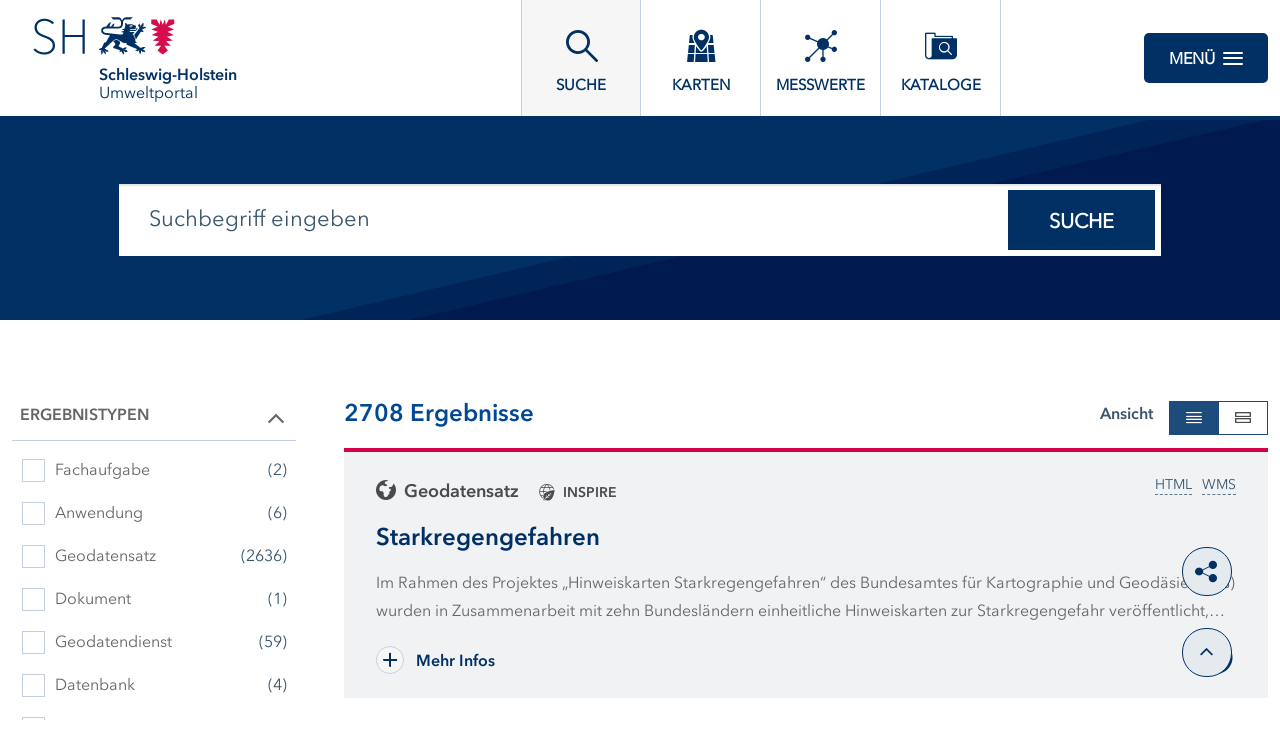

--- FILE ---
content_type: text/html;charset=UTF-8
request_url: https://umweltportal.schleswig-holstein.de/freitextsuche;jsessionid=7E696AFE48367B4FC0482EE88ED5F66F
body_size: 20900
content:
<!DOCTYPE html>



















<html xmlns="http://www.w3.org/1999/xhtml" lang="de">
    <head>
        <title>UP-SH Freitextsuche nach Informationen</title>
        <link rel="shortcut icon" href="/decorations/layout/ingrid/images/favicon.ico" />        
      
<!--
            <base href="https://umweltportal.schleswig-holstein.de:443/" />
    -->
<link rel="prefetch" href="/decorations/layout/ingrid/images/template/icons.svg" />
<meta http-equiv="Content-type" content="text/html; charset=UTF-8" />
<meta http-equiv="X-UA-Compatible" content="IE=edge" />
<meta content="width=device-width, initial-scale=1" name="viewport"/>
<meta name="description" content="Mit der Freitextsuche von UP-SH können Sie nach Informationen, Rechtsvorschriften, Forschungsprojekten und Adressen in den Datenkatalogen suchen " />
<meta name="author" content="Ministerium f&uuml;r Energiewende, Klimaschutz, Umwelt und Natur - 2024" />
<meta name="keywords" lang="de" content="Schleswig-Holstein, Informationen, Informationsangebot, Suche, Recherche, Freitextsuche, freie Suche,  Rechtsvorschriften, Forschung, Projekte, Adressen, Datenkataloge, Datenbanken " />
<meta name="copyright" content="Ministerium f&uuml;r Energiewende, Klimaschutz, Umwelt und Natur - 2024" />            <meta name="robots" content="index,follow" />
        

<link rel="stylesheet" href="/decorations/layout/ingrid/css/main.css">
<link rel="stylesheet" href="/decorations/layout/ingrid/css/override.css">
<link rel="stylesheet" href="/decorations/layout/ingrid/css/print.css" media="print">
<!-- swiper -->
<link rel="stylesheet" href="/decorations/layout/ingrid/scripts/swiper/css/swiper.min.css">


  <script src="/decorations/layout/ingrid/scripts/ingrid.js"></script>
<!-- Global scripts -->
<script src="/decorations/layout/ingrid/scripts/modernizr.custom.min.js"></script>
<script src="/decorations/layout/ingrid/scripts/jquery/jquery.min.js"></script>
<script src="/decorations/layout/ingrid/scripts/jquery/nicescroll/jquery.nicescroll.min.js"></script>
<script src="/decorations/layout/ingrid/scripts/jquery/foundation/foundation.min.js"></script>
<script src="/decorations/layout/ingrid/scripts/jquery/select2/select2.full.js"></script>
<script src="/decorations/layout/ingrid/scripts/main.js"></script>

<!-- zxcvbn -->
<script src="/decorations/layout/ingrid/scripts/zxcvbn/zxcvbn.js"></script>

<!-- swiper -->
<script src="/decorations/layout/ingrid/scripts/swiper/js/swiper.min.js"></script>                
    </head>
    <body>            <div class="container">
                        <div class="header-menu" style="display: none;" role="navigation" aria-label="Navigation Menu">
    <div class="header-menu-close">
        <button type="button" class="button ">Menü<span class="ic-ic-cross"></span></button>
    </div>
    <div class="menu-main-links">
            <div class="highlighted">
                                                                                                                                          <a href="https://umweltportal.schleswig-holstein.de:443/freitextsuche;jsessionid=48B446A04A04FC0B3C2CFA808CE95A78" class="header-menu-entry is-active" title="Freitextsuche nach Informationen"><span class="text">Suche</span></a>
                                                                                                                                                            <a href="https://umweltportal.schleswig-holstein.de:443/kartendienste;jsessionid=48B446A04A04FC0B3C2CFA808CE95A78" class="header-menu-entry " title="Interaktive thematische Karten"><span class="text">Karten</span></a>
                                                                                                                                                            <a href="https://umweltportal.schleswig-holstein.de:443/messwertsuche;jsessionid=48B446A04A04FC0B3C2CFA808CE95A78" class="header-menu-entry " title="Suche nach Messdaten"><span class="text">Messwerte</span></a>
                                                                                                                                                            <a href="https://umweltportal.schleswig-holstein.de:443/datenkataloge;jsessionid=48B446A04A04FC0B3C2CFA808CE95A78" class="header-menu-entry " title="Eingebundene Datenkataloge und Metadaten"><span class="text">Kataloge</span></a>
                                                                                                                                                                                                                                                                                    <a href="https://umweltportal.schleswig-holstein.de:443/hintergrundinformationen;jsessionid=48B446A04A04FC0B3C2CFA808CE95A78" class="header-menu-entry " title="Hintergrundinformationen zu UP-SH"><span class="text">Über UP-SH</span></a>                                                                                                                                            <a href="https://umweltportal.schleswig-holstein.de:443/informationsanbieter;jsessionid=48B446A04A04FC0B3C2CFA808CE95A78" class="header-menu-entry " title="Kooperationspartner und Informationsanbieter"><span class="text">Informationsanbieter</span></a>                                                                      </div>
                                                          <a href="https://umweltportal.schleswig-holstein.de:443/hilfe;jsessionid=48B446A04A04FC0B3C2CFA808CE95A78" title="Erläuterungen zur Nutzung von Umweltportal - Neues Fenster öffnet sich" ><span class="text">Hilfe</span></a>
                                                                  <a href="https://umweltportal.schleswig-holstein.de:443/kontakt;jsessionid=48B446A04A04FC0B3C2CFA808CE95A78" title="Ihre Nachricht, Fragen oder Anregungen direkt an Umweltportal Schleswig-Holstein" ><span class="text">Kontakt</span></a>
                                                        <a href="https://umweltportal.schleswig-holstein.de:443/inhaltsverzeichnis;jsessionid=48B446A04A04FC0B3C2CFA808CE95A78" title="Alle Inhalte von UP-SH auf einen Blick" ><span class="text">Inhalt</span></a>
                                                        <a href="https://umweltportal.schleswig-holstein.de:443/impressum;jsessionid=48B446A04A04FC0B3C2CFA808CE95A78" title="Inhaltlich und technisch Verantwortliche, Nutzungsbedingungen, Haftungsausschluss" ><span class="text">Impressum</span></a>
                                                                  <a href="https://umweltportal.schleswig-holstein.de:443/datenschutzbestimmung;jsessionid=48B446A04A04FC0B3C2CFA808CE95A78" title="Unsere Verpflichtung zum Umgang mit persönlichen Informationen" ><span class="text">Datenschutz</span></a>
                                                        <a href="https://umweltportal.schleswig-holstein.de:443/barrierefreiheit;jsessionid=48B446A04A04FC0B3C2CFA808CE95A78" title="Barrierefreiheit" ><span class="text">Barrierefreiheit</span></a>
                  </div>
<div class="menu-login-links">
    <h6 class="login_user">Login Bereich</h6>
            <a href="https://umweltportal.schleswig-holstein.de:443/portal-login;jsessionid=48B446A04A04FC0B3C2CFA808CE95A78" title="Interner Bereich - Portal">
            <span class="text">Interner Bereich - Portal</span>
        </a>
        <a target="_blank" href="/log-in" title="Interner Bereich - Metadaten">
        <span class="text">Interner Bereich - Metadaten</span>
    </a>    <a href="https://eu1.trueearth.io/mekun" target="_blank" title="Geodaten Hub">
    <span class="text">Geodaten Hub</span>
</a>    </div>
    <div class="menu-sub-links">
                                                                </div>
</div> 
                <header>
    <div class="row">
        <div class="columns xsmall-7 small-7 medium-8 large-8 xlarge-9">
    <div class="logo">
        <a href="https://umweltportal.schleswig-holstein.de:443/startseite;jsessionid=48B446A04A04FC0B3C2CFA808CE95A78" class="show-for-large hide-for-xsmall-only" title="Startseite von UP-SH">
            <img src="/decorations/layout/ingrid/images/template/logo.svg" alt="Umweltportal Schleswig-Holstein"/>
            <div class="text">
                <p class="strong">Schleswig-Holstein</p>
                <p>Umweltportal</p>
            </div>
        </a>
        <a href="https://umweltportal.schleswig-holstein.de:443/startseite;jsessionid=48B446A04A04FC0B3C2CFA808CE95A78" class="hide-for-xlarge hide-for-large hide-for-xsmall-only hide-for-small-only" title="Startseite von UP-SH">
            <img src="/decorations/layout/ingrid/images/template/logo.svg" alt="Umweltportal Schleswig-Holstein"/>
            <div class="text">
                <p class="strong">Schleswig-Holstein</p>
                <p>Umweltportal</p>
            </div>
        </a>
        <a href="https://umweltportal.schleswig-holstein.de:443/startseite;jsessionid=48B446A04A04FC0B3C2CFA808CE95A78" class="hide-for-medium" title="Startseite von UP-SH">
            <img src="/decorations/layout/ingrid/images/template/logo.svg" alt="Umweltportal Schleswig-Holstein"/>
            <div class="text">
                <p class="strong">Schleswig-Holstein</p>
                <p>Umweltportal</p>
            </div>
        </a>
    </div>
</div>
        
<div class="columns xsmall-16 small-15 medium-15 large-13 xlarge-10 nav-tabs">
    <div class="menu-tab-row" role="navigation" aria-label="Navigation Header">
                                                                                                                  
                            <a class="menu-tab is-selected" href="https://umweltportal.schleswig-holstein.de:443/freitextsuche;jsessionid=48B446A04A04FC0B3C2CFA808CE95A78" title="Freitextsuche nach Informationen">
                <div class="link-menu-tab">
                    <span class="ic-ic-lupe"></span>
                    <span class="text">Suche</span>
                </div>
            </a>
                                                                                                
                            <a class="menu-tab " href="https://umweltportal.schleswig-holstein.de:443/kartendienste;jsessionid=48B446A04A04FC0B3C2CFA808CE95A78" title="Interaktive thematische Karten">
                <div class="link-menu-tab">
                    <span class="ic-ic-karten"></span>
                    <span class="text">Karten</span>
                </div>
            </a>
                                                                                                
                            <a class="menu-tab " href="https://umweltportal.schleswig-holstein.de:443/messwertsuche;jsessionid=48B446A04A04FC0B3C2CFA808CE95A78" title="Suche nach Messdaten">
                <div class="link-menu-tab">
                    <span class="ic-ic-chemie"></span>
                    <span class="text">Messwerte</span>
                </div>
            </a>
                                                                                                
                            <a class="menu-tab " href="https://umweltportal.schleswig-holstein.de:443/datenkataloge;jsessionid=48B446A04A04FC0B3C2CFA808CE95A78" title="Eingebundene Datenkataloge und Metadaten">
                <div class="link-menu-tab">
                    <span class="ic-ic-datenkataloge"></span>
                    <span class="text">Kataloge</span>
                </div>
            </a>
                                                                                                                    
                                              </div>
</div>                <div class="columns">
    <div class="header-menu-open">
                    <button type="button" class="button xsmall-button"><span class="ic-ic-hamburger"></span></button>
                <button type="button" class="button small-button">Menü<span class="ic-ic-hamburger"></span></button>
    </div>
</div>
    </div>
</header>
            <div class="body" role="main">								
			    
<div class="banner search m-filter">
    <div class="search-wrapper" style="background-image: url('/decorations/layout/ingrid/images/template/drops-subpage.svg');">
        <div class="row align-center">
            <div class="large-20 columns">
                <form action="https://umweltportal.schleswig-holstein.de/portal/_ns:YjM2X19QLTE4MGIyMjA3MGM1LTEwMDE2fGVhY3Rpb249MT1kb1NlYXJjaA__/main-search.psml" role="search" class="input-search" method="get" name="SearchForm" id="SearchForm" onSubmit='if (this.q.value == "Suchbegriff eingeben") this.q.value=""'>
                    <input type="text" class="input-search-field" placeholder="Suchbegriff eingeben" id="qrystr" name="q" value="">
                    <button class="button round hide-for-medium"><span class="ic-ic-lupe"></span></button>
                    <button class="button large show-for-medium">Suche</button>
                </form>
            </div>
        </div>
    </div>
</div>



										
			    


										
			






<div id="36__P-180b22070c6-10018" class="search-filtered">
                    
<script>
    function loadDefaultMapImage(elem, partner) {
      elem.onerror = null;
      var image = 'image_map';
      if(partner && partner != 'bund') {
        image += '_' + partner; 
      }
      var defaultImage = '/ingrid-portal-apps/images/maps/' + image + '.png';
      if(elem) {
        elem.src = defaultImage;
        var src = elem.dataset.src;
        if(src) {
          src = src.trim();
          if(src.indexOf('http:') > -1) {
            var http = new XMLHttpRequest();
            http.open('GET', 'https://umweltportal.schleswig-holstein.de/portal/_ns:ZzM2X19QLTE4MGIyMjA3MGM2LTEwMDE4fGlodHRwVVJMSW1hZ2U_/main-search.psml?url=' + encodeURIComponent(src), true);
            http.onreadystatechange = function() {
              if (this.readyState == this.DONE) {
                if (this.status === 200) {
                  if(this.response && this.response !== src){
                    elem.src = this.response;
                  }
                  elem.removeAttribute('data-src');
                }
              }
            };
            http.send();
            return ('');
          } else {
            elem.removeAttribute('data-src');
          }
        } else {
          var anchor = $(elem).parent('a');
          if(anchor) {
            anchor.attr('href', defaultImage);
          }
        }
      }
    }
</script><link rel="stylesheet" href="/decorations/layout/ingrid/scripts/leaflet/plugins/leaflet.awesome-markers/leaflet.awesome-markers.css"/>
<script src="/decorations/layout/ingrid/scripts/leaflet/leaflet.js"></script>
<script src="/decorations/layout/ingrid/scripts/leaflet/plugins/leaflet.markercluster/leaflet.markercluster.js"></script>
<script src="/decorations/layout/ingrid/scripts/leaflet/plugins/leaflet.awesome-markers/leaflet.awesome-markers.min.js"></script>
<script src="/decorations/layout/ingrid/scripts/leaflet/plugins/leaflet.spin/spin.min.js"></script>
<script src="/decorations/layout/ingrid/scripts/leaflet/plugins/leaflet.spin/leaflet.spin.min.js"></script>
<link rel="stylesheet" href="/decorations/layout/ingrid/scripts/leaflet/plugins/leaflet.gesture-handling/leaflet-gesture-handling.min.css"/>
<script src="/decorations/layout/ingrid/scripts/leaflet/plugins/leaflet.gesture-handling/leaflet-gesture-handling.min.js"></script>
<script src="/decorations/layout/ingrid/scripts/leaflet/plugins/leaflet.wicket/wicket.js"></script>
<script src="/decorations/layout/ingrid/scripts/leaflet/plugins/leaflet.wicket/wicket-leaflet.js"></script>
<script>
    function getOSMLayer(attribution) {
        var osmUrl = 'https://{s}.tile.openstreetmap.org/{z}/{x}/{y}.png';
        var osmAttrib = '&copy; <a target="_blank" class="external-link" href="https://openstreetmap.org">OpenStreetMap</a> contributors';
        var osmOpacity = '1';
        if (attribution) {
            osmAttrib = osmAttrib + "" + attribution;
        }
        return new L.TileLayer(osmUrl, {
            attribution: osmAttrib,
            opacity: osmOpacity
        });
    }

    function getWMSLayer(layerUrl, layerName, attribution) {
        var osmAttrib = '&copy; <a target="_blank" class="external-link" href="https://openstreetmap.org">OpenStreetMap</a> contributors';
        var osmOpacity = '1';
        if (attribution) {
            osmAttrib += attribution;
        }
        return new L.tileLayer.wms(layerUrl, {
            layers: layerName,
            attribution: osmAttrib,
            opacity: osmOpacity
        });
    }

    function addLeafletMap(baselayers, bounds, latlng, zoom) {
        return addLeafletMapWithId('map', baselayers, bounds, latlng, zoom);
    }

    function addLeafletMapWithId(mapId, baselayers, bounds, latlng, zoom) {
        var epsg = L.CRS.EPSG3857;
        if ('3857'.length > 0) {
            epsg = L.CRS.EPSG3857;
        }
        var map = new L.Map(mapId, {
            crs: epsg,
            layers: baselayers
        });
        map.attributionControl.setPrefix('<a href="https://leafletjs.com" title="Leaflet">Leaflet</a>');
        if (bounds) {
            map.fitBounds(bounds);
        } else if (latlng) {
            map.setView(latlng, zoom || 6);
        } else {
            map.setView(new L.LatLng(51.3, 10), 6);
        }
        return map;
    }

    function addLeafletHomeControl(map, title, position, icon, bounds, padding, fontSize) {
        var HomeControl = L.Control.extend({
            options: {
                position: position ? position : 'topleft'
            },
            onAdd: function (map) {
                var container = L.DomUtil.create('div', 'leaflet-control-home leaflet-bar');
                var link = L.DomUtil.create('a', icon, container);
                link.href = '#';
                if (padding) {
                    link.style.padding = padding;
                }
                if (fontSize) {
                    link.style.fontSize = fontSize;
                }
                link.title = title;
                L.DomEvent.addListener(link, 'click', this._homeClick, this);
                return container;
            },
            _homeClick: function (e) {
                L.DomEvent.stop(e);
                if (bounds) {
                    var features = [];
                    map.eachLayer(function (layer) {
                        if (layer && layer.getBounds) {
                            features.push(layer);
                        }
                    })
                    if (features.length > 0) {
                        bounds = L.featureGroup(features).getBounds();
                    }
                    map.fitBounds(bounds);
                }
            }
        });
        map.addControl(new HomeControl({}));
    }

    function resizeMap(map) {
        if (map) {
            map._onResize();
        }
    }

    function disableLeafletMapTouchControl(map) {
        map.removeControl(map.zoomControl);
        map.dragging.disable();
        map.zoomControl.disable();
        map.touchZoom.disable();
        map.doubleClickZoom.disable();
        map.scrollWheelZoom.disable();
        map.boxZoom.disable();
        map.keyboard.disable();
    }

</script>

<div id="searchResult" class="row">
               <div id="filter" class="xsmall-24 large-8 xlarge-6 columns">
            
<div class="accordion accordion-filter-group filter" data-accordion data-allow-all-closed="true" role="tablist" >
    <div class="accordion-item accordion-item-filter-group" data-accordion-item>
        <a href="#" class="accordion-title accordion-title-filter-group hide-for-large" role="tab" id="facet-accordion-label" aria-expanded="false" aria-selected="false">Filter</a>
        <div class="accordion-content filter-wrapper filter-wrapper-shadowless" data-tab-content role="tabpanel" aria-labelledby="facet-accordion-label" aria-hidden="true" id="facet-content-accordion">
            <div class="boxes">
                                                                                                                                                                                                                                                                                                                                                                                                                                                                                                                                                                                                                                                                                                                                                                                                                                                                                                                                                                                                                                                                                                                                                                                                                                                                                                                                                                                                                                                                                                                                                                                                                                                                                                                                                                    <ul class="accordion filter-group" data-accordion data-multi-expand="true" data-allow-all-closed="true" role="tablist" >
                    <li class="accordion-item is-active" data-accordion-item>
                        <a href="#" class="accordion-title" aria-controls="type-accordion" role="tab" id="type-accordion-label">
                            <span class="text">
                                                            Ergebnistypen
                                                        </span>
                        </a>
                        <div class="accordion-content" data-tab-content="" role="tabpanel" aria-labelledby="type-accordion-label" id="type-accordion" aria-hidden="false" style="display: block;">
                            <div class="boxes">
                                                                                                                                                                                                                                                                                                                                                                                                                                                                            
                    <div class="form-element boxed">
        <div class="input-check">
            <div class="control-group">
                                                <label class="control  control--radio " for="facet-job">
                                                                                                                        <input id="facet-job" type="checkbox"  onclick="location.href='https://umweltportal.schleswig-holstein.de/portal/_ns:YjM2X19QLTE4MGIyMjA3MGM2LTEwMDE4fGV0eXBlPTE9am9i/main-search.psml'" autocomplete="off">
                    <span class="control__indicator"></span>
                    <span class="nr-results">
                                            (2)
                                        </span>
                    <span class="text">
                                           Fachaufgabe
                                        </span>
                </label>
            </div>
        </div>
    </div>
                                                                                                                                                                                                                                                        
                    <div class="form-element boxed">
        <div class="input-check">
            <div class="control-group">
                                                <label class="control  control--radio " for="facet-service">
                                                                                                                        <input id="facet-service" type="checkbox"  onclick="location.href='https://umweltportal.schleswig-holstein.de/portal/_ns:YjM2X19QLTE4MGIyMjA3MGM2LTEwMDE4fGV0eXBlPTE9c2VydmljZQ__/main-search.psml'" autocomplete="off">
                    <span class="control__indicator"></span>
                    <span class="nr-results">
                                            (6)
                                        </span>
                    <span class="text">
                                           Anwendung
                                        </span>
                </label>
            </div>
        </div>
    </div>
                                                                                                                                                                                                                                                        
                    <div class="form-element boxed">
        <div class="input-check">
            <div class="control-group">
                                                <label class="control  control--radio " for="facet-geodata">
                                                                                                                        <input id="facet-geodata" type="checkbox"  onclick="location.href='https://umweltportal.schleswig-holstein.de/portal/_ns:YjM2X19QLTE4MGIyMjA3MGM2LTEwMDE4fGV0eXBlPTE9Z2VvZGF0YQ__/main-search.psml'" autocomplete="off">
                    <span class="control__indicator"></span>
                    <span class="nr-results">
                                            (2636)
                                        </span>
                    <span class="text">
                                           Geodatensatz
                                        </span>
                </label>
            </div>
        </div>
    </div>
                                                                                                                                                                                                                                                        
                    <div class="form-element boxed">
        <div class="input-check">
            <div class="control-group">
                                                <label class="control  control--radio " for="facet-document">
                                                                                                                        <input id="facet-document" type="checkbox"  onclick="location.href='https://umweltportal.schleswig-holstein.de/portal/_ns:YjM2X19QLTE4MGIyMjA3MGM2LTEwMDE4fGV0eXBlPTE9ZG9jdW1lbnQ_/main-search.psml'" autocomplete="off">
                    <span class="control__indicator"></span>
                    <span class="nr-results">
                                            (1)
                                        </span>
                    <span class="text">
                                           Dokument
                                        </span>
                </label>
            </div>
        </div>
    </div>
                                                                                                                                                                                                                                                        
                    <div class="form-element boxed">
        <div class="input-check">
            <div class="control-group">
                                                <label class="control  control--radio " for="facet-geoservice">
                                                                                                                        <input id="facet-geoservice" type="checkbox"  onclick="location.href='https://umweltportal.schleswig-holstein.de/portal/_ns:YjM2X19QLTE4MGIyMjA3MGM2LTEwMDE4fGV0eXBlPTE9Z2Vvc2VydmljZQ__/main-search.psml'" autocomplete="off">
                    <span class="control__indicator"></span>
                    <span class="nr-results">
                                            (59)
                                        </span>
                    <span class="text">
                                           Geodatendienst
                                        </span>
                </label>
            </div>
        </div>
    </div>
                                                                                                                                                                                                                                                                                                                                                                                                                        
                    <div class="form-element boxed">
        <div class="input-check">
            <div class="control-group">
                                                <label class="control  control--radio " for="facet-database">
                                                                                                                        <input id="facet-database" type="checkbox"  onclick="location.href='https://umweltportal.schleswig-holstein.de/portal/_ns:YjM2X19QLTE4MGIyMjA3MGM2LTEwMDE4fGV0eXBlPTE9ZGF0YWJhc2U_/main-search.psml'" autocomplete="off">
                    <span class="control__indicator"></span>
                    <span class="nr-results">
                                            (4)
                                        </span>
                    <span class="text">
                                           Datenbank
                                        </span>
                </label>
            </div>
        </div>
    </div>
                                                                                                                                                                                                                                                        
                    <div class="form-element boxed">
        <div class="input-check">
            <div class="control-group">
                                                <label class="control  control--radio " for="facet-inspire">
                                                                                                                        <input id="facet-inspire" type="checkbox"  onclick="location.href='https://umweltportal.schleswig-holstein.de/portal/_ns:YjM2X19QLTE4MGIyMjA3MGM2LTEwMDE4fGV0eXBlPTE9aW5zcGlyZQ__/main-search.psml'" autocomplete="off">
                    <span class="control__indicator"></span>
                    <span class="nr-results">
                                            (392)
                                        </span>
                    <span class="text">
                                            INSPIRE
                                        </span>
                </label>
            </div>
        </div>
    </div>
                                                                                                                                                                                                                                                        
                    <div class="form-element boxed">
        <div class="input-check">
            <div class="control-group">
                                                <label class="control  control--radio " for="facet-opendata">
                                                                                                                        <input id="facet-opendata" type="checkbox"  onclick="location.href='https://umweltportal.schleswig-holstein.de/portal/_ns:YjM2X19QLTE4MGIyMjA3MGM2LTEwMDE4fGV0eXBlPTE9b3BlbmRhdGE_/main-search.psml'" autocomplete="off">
                    <span class="control__indicator"></span>
                    <span class="nr-results">
                                            (1122)
                                        </span>
                    <span class="text">
                                            Open Data
                                        </span>
                </label>
            </div>
        </div>
    </div>
                                                                                                                                                                                                                                                                                                                                                                                                                        
                    <div class="form-element boxed">
        <div class="input-check">
            <div class="control-group">
                                                <label class="control  control--radio " for="facet-map">
                                                                                                                        <input id="facet-map" type="checkbox"  onclick="location.href='https://umweltportal.schleswig-holstein.de/portal/_ns:YjM2X19QLTE4MGIyMjA3MGM2LTEwMDE4fGV0eXBlPTE9bWFw/main-search.psml'" autocomplete="off">
                    <span class="control__indicator"></span>
                    <span class="nr-results">
                                            (242)
                                        </span>
                    <span class="text">
                                            Karten
                                        </span>
                </label>
            </div>
        </div>
    </div>
                                                                                                                                                                                                                                                        </div>
                        </div>
                    </li>
                </ul>
                                                                                                                                                                                                                                                                                                                                                                                                                                                                                                                                                                                                                                                                                                                                                                                                                                                                                                                                                                                                                                                                                                                                                                                                                                                                                                                                                            <ul class="accordion filter-group" data-accordion data-multi-expand="true" data-allow-all-closed="true" role="tablist" >
                    <li class="accordion-item " data-accordion-item>
                        <a href="#" class="accordion-title" aria-controls="provider-accordion" role="tab" id="provider-accordion-label">
                            <span class="text">
                                                            Anbieter
                                                        </span>
                        </a>
                        <div class="accordion-content" data-tab-content="" role="tabpanel" aria-labelledby="provider-accordion-label" id="provider-accordion" >
                            <div class="boxes">
                                                                                                                                                                                                                                                                                                            
                    <div class="form-element boxed">
        <div class="input-check">
            <div class="control-group">
                                                <label class="control  control--radio " for="facet-sh_lbknm">
                                                                                                                        <input id="facet-sh_lbknm" type="checkbox"  onclick="location.href='https://umweltportal.schleswig-holstein.de/portal/_ns:YjM2X19QLTE4MGIyMjA3MGM2LTEwMDE4fGVwcm92aWRlcj0xPXNoX2xia25t/main-search.psml'" autocomplete="off">
                    <span class="control__indicator"></span>
                    <span class="nr-results">
                                            (2241)
                                        </span>
                    <span class="text">
                                            Landesbetrieb für Küstenschutz, Nationalpark und Meeresschutz Schleswig-Holstein -Nationalparkverwaltung-
                                        </span>
                </label>
            </div>
        </div>
    </div>
                                                                                                                                                                                                                                                        
                    <div class="form-element boxed">
        <div class="input-check">
            <div class="control-group">
                                                <label class="control  control--radio " for="facet-sh_lanu">
                                                                                                                        <input id="facet-sh_lanu" type="checkbox"  onclick="location.href='https://umweltportal.schleswig-holstein.de/portal/_ns:YjM2X19QLTE4MGIyMjA3MGM2LTEwMDE4fGVwcm92aWRlcj0xPXNoX2xhbnU_/main-search.psml'" autocomplete="off">
                    <span class="control__indicator"></span>
                    <span class="nr-results">
                                            (467)
                                        </span>
                    <span class="text">
                                            Landesamt für Umwelt Schleswig-Holstein
                                        </span>
                </label>
            </div>
        </div>
    </div>
                                                                                                                                                                                                                                                                                                                                                                                                                                                                                                                                                                                                                                                                                                                                                                                                                                                                                                                                                                                                                                                                                                                                                                                                                                                        </div>
                        </div>
                    </li>
                </ul>
                                                                                                                                                                                                                                                                                                                                
                                        

<ul class="accordion filter-group" data-accordion data-multi-expand="true" data-allow-all-closed="true" role="tablist" >
    <li id="facet_area_header" class="accordion-item " data-accordion-item>
        <a href="" class="accordion-title" aria-controls="facet-area-accordion" role="tab" id="facet-area-accordion-label" >
            <span class="text">Nach Ort suchen</span>
        </a>
        <div class="accordion-content" data-tab-content role="tabpanel" aria-labelledby="facet-area-accordion-label" id="facet-area-accordion" aria-hidden="true">
                        <form action="https://umweltportal.schleswig-holstein.de/portal/_ns:YjM2X19QLTE4MGIyMjA3MGM2LTEwMDE4/main-search.psml" method="post" name="geothesaurus_form">
                <div class="input-search">
                    <input class="field" type="text" name="search_term" id="search_term"  />
                    <button type="submit" name="doSearchGeothesaurus" value="Suchen" class="button round">
                        <span class="ic-ic-lupe"></span>
                    </button>
                </div>
                                                                                                            </form>
            
                                </div>
    </li>
</ul>                        
                        
                                    
                                                                                                                                                                                                                                                                                                                                            
                                    
                            <ul class="accordion filter-group" data-accordion data-multi-expand="true" data-allow-all-closed="true" role="tablist" >
    <li id="facet_area_map_header" class="accordion-item " data-accordion-item onclick="resizeMap(map)" onkeypress="resizeMap(map)">
        <a href="" class="accordion-title" aria-controls="facet-map-accordion" role="tab" id="facet-map-accordion-label" >
            <span class="text">Auf Karte festlegen</span>
        </a>
        <div class="accordion-content map" data-tab-content role="tabpanel" aria-labelledby="facet-map-accordion-label" id="facet-map-accordion" aria-hidden="true">
                            <div id="map" class="map-ingrid" style="height:320px;">
            </div>
            <div class="map-filter-xs"></div>
            <form action="https://umweltportal.schleswig-holstein.de/portal/_ns:YjM2X19QLTE4MGIyMjA3MGM2LTEwMDE4/main-search.psml" method="post" name="facete_map_form">
                <input id="x1" name="x1" type="hidden" />
                <input id="x2" name="x2" type="hidden" />
                <input id="y1" name="y1" type="hidden" />
                <input id="y2" name="y2" type="hidden" />
                <input id="areaid" name="areaid" type="hidden" />
                    <button type="submit" style="width:100%;" class="button filter_submit" value="Auswahl anwenden" name="doAddMap" title="Auswahl anwenden" onclick="getMapBounds()">Auswahl anwenden</button>
            </form>
        </div>
    </li>
</ul>

<script>
    var map = new L.Map('map');
    map.attributionControl.setPrefix('<a href="https://leafletjs.com" title="Leaflet">Leaflet</a>');
    var lat = 54.14;
    var lng = 9.9;
    var zoom = 7;
    var layer;
</script>
   <script>
    var osm = getOSMLayer('');
    osm.options.minZoom = 5;
    osm.options.maxZoom = 20;
    layer = osm; 
   </script>
<script>
    var selectedMap = '$selectedMap.webmapclientCoords';
    
    map.setView(new L.LatLng(lat, lng),zoom);
    map.gestureHandling.enable();
    
    if(selectedMap.indexOf("y1") > -1){
        map.fitBounds([[$selectedMap.webmapclientCoords.y1, $selectedMap.webmapclientCoords.x1], [$selectedMap.webmapclientCoords.y2, $selectedMap.webmapclientCoords.x2]]);
    }
    map.addLayer(layer);
    
    window.onresize = function(event) {
        resizeMap(map);
    };

    function getMapBounds(){
        if(map.getBounds().isValid()) {
            $('#x1').prop("value", Math.round(map.getBounds().getWest() * 10000)/10000);
            $('#x2').prop("value", Math.round(map.getBounds().getEast() * 10000)/10000);
            $('#y1').prop("value", Math.round(map.getBounds().getSouth() * 10000)/10000);
            $('#y2').prop("value", Math.round(map.getBounds().getNorth() * 10000)/10000);
        }
    }
</script>
                        
                                    
                                                                                                                                                                                                                                                                                                                                                                                </div>
        </div>
    </div>
    <div class="paging caption show-for-large is-hidden">
        <a href="#" class="filter-up disabled" title="Filter hochscrollen">
            <span class="ic-ic-angle-up"></span>
        </a>
        <a href="#" class="filter-down disabled" title="Filter runterscrollen">
            <span class="ic-ic-angle-down"></span>
        </a>
    </div></div>
<script>
  $('.filter .filter-wrapper').niceScroll({
    cursorcolor:"#5e788d",
    cursorwidth:"8px",
    cursorborderradius: "6px",
  });

  $(window).scroll(function(){
    $(".filter .filter-wrapper").getNiceScroll().resize();
  });

  $('.filter .filter-wrapper .more').bind('click',function(){
    setTimeout(function(){
      $(".filter .filter-wrapper").getNiceScroll().resize();
    }, 500);
  });

  $('.filter .accordion-title').bind('click',function(){
    setTimeout(function(){
      $(".filter .filter-wrapper").getNiceScroll().resize();
    }, 500);
  });
  
  </script><script>
$('.filter-down').click(function(event){
    event.preventDefault();
    var elems = $(".filter .filter-wrapper");
    if(elems.length > 0) {
      var elem = elems[0];
      elem.scrollBy(0,200);
    }
});

$('.filter-up').click(function(event){
    event.preventDefault();
    var elems = $(".filter .filter-wrapper");
    if(elems.length > 0) {
      var elem = elems[0];
      elem.scrollBy(0,-200);
    }
});

function checkFilter() {
  var elems = $(".filter .filter-wrapper");
  if(elems.length > 0) {
    var elem = elems[0];
    if(elem.scrollTop === elem.scrollHeight - elem.clientHeight && elem.scrollTop === 0) {
      $(".filter .paging").addClass('is-hidden');
      $(".filter-up").addClass('disabled');
      $(".filter-down").addClass('disabled');
    }else if(elem.scrollTop === elem.scrollHeight - elem.clientHeight) {
      $(".filter .paging").removeClass('is-hidden');
      $(".filter-up").removeClass('disabled');
      $(".filter-down").addClass('disabled');
    }else if(elem.scrollTop === 0) {
      $(".filter .paging").removeClass('is-hidden');
      $(".filter-up").addClass('disabled');
      $(".filter-down").removeClass('disabled');
    }else {
      $(".filter .paging").removeClass('is-hidden');
      $(".filter-up").removeClass('disabled');
      $(".filter-down").removeClass('disabled');
    }
  }
}

$( ".filter .filter-wrapper" ).on( "scroll", function() {
  checkFilter();
});

$( ".filter .filter-wrapper" ).ready(function() {
  checkFilter();
});

new ResizeObserver(checkFilter).observe(document.querySelector(".filter-wrapper > .boxes"));
</script>
















        </div>
        <div id="results" class="xsmall-24 large-16 xlarge-18 columns">
        



<div class="results-index">
    <div class="row">
        <div>
                        
        
        
        <h3><strong class="search-result-hits">2708</strong> Ergebnisse</h3>
        </div>
<div class="row">
    <span  class="result-text no-margin">
        <b>Ansicht</b>
    </span>
    <div class="js-expander-toggle-all">
        <a class="icon js-toggle-all-expander-collapse is-active" href="#" title="Alles einklappen">
            <span class="ic-ic-view-colapsed"></span>
        </a>
        <a class="icon js-toggle-all-expander-expand" href="#" title="Alles aufklappen">
            <span class="ic-ic-view-expanded"></span>
        </a>
    </div>
                                                                                                                                                                                                                                                                                                                                                                                                                                                                                                                                                                                                                                                                                                                                                                                                                                                                                                                                                                                                                                                                                                                                                                                                                                                                                                                                                                                                                                                                                                                </div>
    </div>
</div>
                                
            
        
                                                                        

                                                                                



                                    
                                    
                                                                                                                                                                                                                                                                                                                                                                                                                                    










            <div class="data">
            <div class="teaser-data search ">
                                    <a class="anchor" id="dc33bd0d-5471-4786-b3fe-e27fd5b4ba0a"></a>
                                            <div class="info--right teaser-info  hide-for-xsmall-only ">
                                <span>
                                                    WMS
                            </span>
                                            <span>
                                                    HTML
                            </span>
                            </div>
                                          
                                                                                                <div class="helper icon">
                        <span class="ic-ic-karte" 
                title="Geodatensatz"
        ></span>
    <span class="text">Geodatensatz</span>
</div>                <div class="icon--info">
                            <div class="helper icon info">
                <span class="ic-ic-inspire" title="INSPIRE"></span>
                <span class="text">INSPIRE</span>
            </div>
                                                    </div>
                                                                                                                                            <a href="/trefferanzeige;jsessionid=48B446A04A04FC0B3C2CFA808CE95A78?docuuid=dc33bd0d-5471-4786-b3fe-e27fd5b4ba0a" title="            Starkregengefahren
    ">
                                <h2 class="header">            Starkregengefahren
    </h2>
                            </a>
                                                                                                                                                                                <p class="data-text" style="-webkit-line-clamp: 2 ;">
                                                                        Im Rahmen des Projektes „Hinweiskarten Starkregengefahren“ des Bundesamtes für Kartographie und Geodäsie (BKG) wurden in Zusammenarbeit mit zehn Bundesländern einheitliche Hinweiskarten zur Starkregengefahr veröffentlicht, darunter auch für Schleswig-Holstein.  Die Hinweiskarten Starkregengefahren zeigen für zwei Starkregenszenarien flächendeckend, wie sich Starkregenereignisse außerhalb von Fließgewässern auswirken können. Dabei wird die maximal erreichte Wassertiefe, die Fließrichtung und die maximale Fließgeschwindigkeit dargestellt.  Ausführliche Informationen zu den Hinweiskarten Starkregengefahren finden Sie unter <a class="intext" href="https://www.schleswig-holstein.de/starkregenhinweiskarten" target="_blank" title="www.schleswig-holstein.de/starkregenhinweiskarten">www.schleswig-holstein.de/starkregenhinweiskarten</a>
                    </p>
                                            <div class="info--right teaser-info show-for-xsmall-only">
                                <span>
                                                    WMS
                            </span>
                                            <span>
                                                    HTML
                            </span>
                            </div>
                    <a href="/trefferanzeige;jsessionid=48B446A04A04FC0B3C2CFA808CE95A78?docuuid=dc33bd0d-5471-4786-b3fe-e27fd5b4ba0a" title="             Starkregengefahren
    " >
                    <span class="ic-ic-arrow arrow"></span>
                </a>
                                        <a id="1_more" class="js-expander " title="Mehr Infos" href="#" onclick="resizeMap(map1_more)">
        <span class="icon  ic-ic-plus"></span>
        <span class="text">Mehr Infos</span>
    </a>
    <a class="js-expander-close 1_more is-hidden" title="Weniger Infos" href="#">
        <span class="icon  ic-ic-minus"></span>
        <span class="text">Weniger Infos</span>
    </a>
    <div class="js-expander-content 1_more is-hidden" >
        <div class="row">
            <div class="xsmall-24 small-24 medium-14 large-14 xlarge-14 columns">
                                                                            <div class="sub-section">
                            <h4 >Verweise und Downloads <span>(1)</span></h4>
                        <div class="document-list">
                                                                                                                                                    <div class="list-item">
                                                                                        <div class="info--right">
            <span>
                            WMS
                        </span>
        </div>
                                                                            <div>
                                                                                <a href="/trefferanzeige;jsessionid=48B446A04A04FC0B3C2CFA808CE95A78?docuuid=c2b2b026-f68d-41a8-84b4-3158de7323b1" class="icon" title="WMS BKG">
                                                                <span class="ic-ic-dienste" 
                title="Geodatendienst"
        ></span>
    <span class="text">WMS BKG</span>
                                        </a>
                                    </div>
                                </div>
                                                                                                                </div>
                        </div>
                                                                                                    <h4 >Nutzungsbedingungen</h4>
                    <p>
                    <a class="icon external-link" href="https://creativecommons.org/licenses/by/4.0/deed.de" title="Creative Commons Namensnennung 4.0 International" target="_blank" rel="noopener noreferrer">
                        <span class="ic-ic-external"></span>
                        <span class="text">Creative Commons Namensnennung 4.0 International</span>
                    </a>
                </p>
                                                                                                                                                                                                                                                    <div class="teaser-links">
                        <p class="teaser-links-content">
    <a class="icon external-link" href="https://umweltportal.schleswig-holstein.de/csw?REQUEST=GetRecordById&SERVICE=CSW&VERSION=2.0.2&id=dc33bd0d-5471-4786-b3fe-e27fd5b4ba0a" title="Metadaten als XML herunter&shy;laden" target="_blank" rel="noopener noreferrer">
        <span class="ic-ic-download"></span>
      <span class="text">XML Dar&shy;stellung</span>
    </a>
</p>
                                            </div>
                    <!--
                                        -->
                                                </div>
            
                        <div class="columns">
                                                                                
                                                    <div class="swiper-container-background">
                                                                    
                                    <h4 class="text-center">Raumbezug</h4>
                                        <div id="map1_more" class="map-ingrid" style="height:320px; margin-bottom: 24px;"></div>
    
    <script>
        $('#map1_more').closest('.js-expander-content').removeClass('is-hidden');
        var coords = [['Schleswig-Holstein', 7.487989, 53.341705, 11.722723, 55.093533]];
        var bounds1_more;
        var boundsX11_more;
        var boundsY11_more;
        var boundsX21_more;
        var boundsY21_more;
        var y11_more;
        var x11_more;
        var y21_more;
        var x21_more;

        coords.forEach(function(coord) {
            var tmpBounds1_more = coord;
            y11_more = tmpBounds1_more[2];
            x11_more = tmpBounds1_more[1];
            y21_more = tmpBounds1_more[4];
            x21_more = tmpBounds1_more[3];

                
            if (y11_more && x11_more && y21_more && x21_more) {
                if(y11_more !== 0 && x11_more !== 0 && y21_more !== 0 && x21_more !== 0) {
                    if(!boundsX11_more || x11_more < boundsX11_more) {
                        boundsX11_more = x11_more;
                    }

                    if(!boundsY11_more || y11_more < boundsY11_more) {
                        boundsY11_more = y11_more;
                    }

                    if(!boundsX21_more || x21_more > boundsX21_more) {
                        boundsX21_more = x21_more;
                    }

                    if(!boundsY21_more || y21_more > boundsY21_more) {
                        boundsY21_more = y21_more;
                    }
                    var southWest1_more = L.latLng(boundsY11_more, boundsX11_more);
                    var northEast1_more = L.latLng(boundsY21_more, boundsX21_more);
                    bounds1_more = L.latLngBounds(southWest1_more, northEast1_more);
                }
            }
        });
        var bgLayer = getOSMLayer('');
                var map1_more = addLeafletMapWithId('map1_more', bgLayer, bounds1_more, null , 10);
                    disableLeafletMapTouchControl(map1_more);
                if(bounds1_more) {
            map1_more.fitBounds(bounds1_more);
        }
    </script>
            <script>
    addLayerBounds(map1_more, coords, '#3278B9', 0.2, 1, false);
</script>        <script>
                $('#map1_more').closest('.js-expander-content').addClass('is-hidden');
                    </script>
                                                    </div>
                                            <p class="caption">
        <a target="_blank" class="button small" href="/kartendienste;jsessionid=48B446A04A04FC0B3C2CFA808CE95A78?layers=WMTS%7C%7Chttps%3A%2F%2Fsgx.geodatenzentrum.de%2Fwms_starkregen%7C%7Chttp%3A%2F%2Fportalu.de%2Figc%2F1e9f4678-3836-4a74-a155-7c3ad45ced78" title="Ergebnis als interaktive Karte anzeigen lassen">
            Kartenansicht öffnen
        </a>
    </p>
            </div>
                    </div>
    </div>
                            </div>
        </div>
                                                
            
        
                                                                        

                                                                                                                                                                



                                    
                                    
                                            
                                    
                                                                                                                                                                                                                                                                                                                                                                                                                                                                                                                                                                                                                                                                                                                                                                                                                                                                                                                                                                                                                                                                                                                                                                                                                                                                                                            










            <div class="data">
            <div class="teaser-data search ">
                                    <a class="anchor" id="44106bda-0c83-40c8-8894-15f4d2fe800d"></a>
                                            <div class="info--right teaser-info  hide-for-xsmall-only ">
                                <span>
                                                    WMS
                            </span>
                                            <span>
                                                    WFS
                            </span>
                                            <span>
                                                    PDF
                            </span>
                                            <span>
                                                    Shapefiles
                            </span>
                            </div>
                                          
                                                                                                <div class="helper icon">
                        <span class="ic-ic-karte" 
                title="Geodatensatz"
        ></span>
    <span class="text">Geodatensatz</span>
</div>                <div class="icon--info">
                                    <div class="helper icon info">
                <span class="ic-ic-opendata" title="Open Data"></span>
                <span class="text">Open Data
                                                                    </span>
            </div>
            
                                            </div>
                                                                                                                                            <a href="/trefferanzeige;jsessionid=48B446A04A04FC0B3C2CFA808CE95A78?docuuid=44106bda-0c83-40c8-8894-15f4d2fe800d" title="            Zink - Hintergrundwerte stofflich gering beeinflusster B&ouml;den Schleswig-Holsteins
    ">
                                <h2 class="header">            Zink - Hintergrundwerte stofflich gering beeinflusster Böden Schleswig-Holsteins
    </h2>
                            </a>
                                                                                                                                                                                <p class="data-text" style="-webkit-line-clamp: 2 ;">
                                                                        Der Datensatz "Zink - Hintergrundwerte stofflich gering beeinflusster Böden Schleswig-Holsteins" enthält für Zink die 90er-Perzentilwerte von 13 Auswerteklassen als landesweite Kartendarstellung. Die Auswerteklassen werden aus Informationen zu den Nutzungen Acker, Grünland und Wald sowie zum Boden (Bodenart/Torfe, Bodentypen) gebildet. In der Karte werden regional noch als typisch einzuschätzende Arsengehalte als Hintergrundwerte dargestellt. Als Klassengrenzen für die farbliche Abstufung werden die 50er-, 75er-, 90er- und 95-Perzentilwerte des Gesamtdatenbestandes ohne Waldauflagen verwendet. So lassen sich gegenüber einer für ganz Schleswig-Holstein über alle Nutzungen gültigen Verteilung gebietsbezogene Einheiten in ihrer Tendenz gut darstellen.
                    </p>
                                            <div class="info--right teaser-info show-for-xsmall-only">
                                <span>
                                                    WMS
                            </span>
                                            <span>
                                                    WFS
                            </span>
                                            <span>
                                                    PDF
                            </span>
                                            <span>
                                                    Shapefiles
                            </span>
                            </div>
                    <a href="/trefferanzeige;jsessionid=48B446A04A04FC0B3C2CFA808CE95A78?docuuid=44106bda-0c83-40c8-8894-15f4d2fe800d" title="             Zink - Hintergrundwerte stofflich gering beeinflusster B&ouml;den Schleswig-Holsteins
    " >
                    <span class="ic-ic-arrow arrow"></span>
                </a>
                                        <a id="2_more" class="js-expander " title="Mehr Infos" href="#" onclick="resizeMap(map2_more)">
        <span class="icon  ic-ic-plus"></span>
        <span class="text">Mehr Infos</span>
    </a>
    <a class="js-expander-close 2_more is-hidden" title="Weniger Infos" href="#">
        <span class="icon  ic-ic-minus"></span>
        <span class="text">Weniger Infos</span>
    </a>
    <div class="js-expander-content 2_more is-hidden" >
        <div class="row">
            <div class="xsmall-24 small-24 medium-14 large-14 xlarge-14 columns">
                                                                            <div class="sub-section">
                            <h4 >Verweise und Downloads <span>(4)</span></h4>
                        <div class="document-list">
                                                                                                                        <div class="list-item">
                                    <div>
                                                                                                <div class="info--right">
            <span>
                            Shapefiles
                        </span>
        </div>
                                                                                    <a href="https://umweltportal.schleswig-holstein.de/documents/llur/boden/zustand/Hintergrundwerte.zip" class="icon external-link" title="Download der Kartenserie Hintergrundwerte" target="_blank" rel="noopener noreferrer">
                                                                                            <span class="ic-ic-download"></span>
                                                                                        <span class="text">Download der Kartenserie Hintergrundwerte</span>
                                        </a>
                                    </div>
                                </div>
                                                                                                                            <div class="list-item">
                                    <div>
                                                                                                <div class="info--right">
            <span>
                            PDF
                        </span>
        </div>
                                                                                    <a href="https://umweltportal.schleswig-holstein.de/documents/llur/boden/zustand/dok/Langlegende-Zink.pdf" class="icon external-link" title="Kartenlegende (Langform)" target="_blank" rel="noopener noreferrer">
                                                                                            <span class="ic-ic-download"></span>
                                                                                        <span class="text">Kartenlegende (Langform)</span>
                                        </a>
                                    </div>
                                </div>
                                                                                                                                                        <div class="list-item">
                                                                                        <div class="info--right">
            <span>
                            WFS
                        </span>
        </div>
                                                                            <div>
                                                                                <a href="/trefferanzeige;jsessionid=48B446A04A04FC0B3C2CFA808CE95A78?docuuid=E7ABB1D0-A702-4470-8F0A-F3AAB8AEEDB3" class="icon" title="WFS Fachthemen Umwelt">
                                                                <span class="ic-ic-dienste" 
                title="Geodatendienst"
        ></span>
    <span class="text">WFS Fachthemen Umwelt</span>
                                        </a>
                                    </div>
                                </div>
                                                                                                                            <div class="list-item">
                                                                                        <div class="info--right">
            <span>
                            WMS
                        </span>
        </div>
                                                                            <div>
                                                                                <a href="/trefferanzeige;jsessionid=48B446A04A04FC0B3C2CFA808CE95A78?docuuid=3BFEF402-0A6E-4A65-B2AD-90310BF56F3E" class="icon" title="WMS Fachthema Boden">
                                                                <span class="ic-ic-dienste" 
                title="Geodatendienst"
        ></span>
    <span class="text">WMS Fachthema Boden</span>
                                        </a>
                                    </div>
                                </div>
                                                                                                                </div>
                        </div>
                                                                                                    <h4 >Nutzungsbedingungen</h4>
                    <p>
                    <a class="icon external-link" href="https://www.govdata.de/dl-de/by-2-0" title="Datenlizenz Deutschland Namensnennung 2.0" target="_blank" rel="noopener noreferrer">
                        <span class="ic-ic-external"></span>
                        <span class="text">Datenlizenz Deutschland Namensnennung 2.0</span>
                    </a>
                </p>
                                                                                                                                                                                                                                                    <div class="teaser-links">
                        <p class="teaser-links-content">
    <a class="icon external-link" href="https://umweltportal.schleswig-holstein.de/csw?REQUEST=GetRecordById&SERVICE=CSW&VERSION=2.0.2&id=44106bda-0c83-40c8-8894-15f4d2fe800d" title="Metadaten als XML herunter&shy;laden" target="_blank" rel="noopener noreferrer">
        <span class="ic-ic-download"></span>
      <span class="text">XML Dar&shy;stellung</span>
    </a>
</p>
                                            </div>
                    <!--
                                        -->
                                                </div>
            
                        <div class="columns">
                                                                                                                                        
                                                                    <div class="swiper-container_2_more swiper-container swiper-container-background">
                        <div class="swiper-wrapper">
                                                                                                    <div class="swiper-slide">
                                <h4 class="text-center">Vorschau</h4>
                                                    <a href="https://umweltportal.schleswig-holstein.de/documents/igc_llur/44106bda-0c83-40c8-8894-15f4d2fe800d/Zink.png" title="Vorschau" target="_blank" class="external-link" rel="noopener noreferrer">
                                                                                                <img src='https://umweltportal.schleswig-holstein.de/documents/igc_llur/44106bda-0c83-40c8-8894-15f4d2fe800d/Zink.png' height='100' class='preview_image' alt='Vorschaubild' title='Vorschaubild' onerror=loadDefaultMapImage(this,&apos;sh&apos;);>
                                <noscript>
                                    <img src='https://umweltportal.schleswig-holstein.de/documents/igc_llur/44106bda-0c83-40c8-8894-15f4d2fe800d/Zink.png' height='100' class='preview_image' alt='Vorschaubild' title='Vorschaubild' >
                                </noscript>
                            </a>
                                                </div>
                                                                                                        <div class="swiper-slide">
                                    <h4 class="text-center">Raumbezug</h4>
                                        <div id="map2_more" class="map-ingrid" style="height:320px; margin-bottom: 24px;"></div>
    
    <script>
        $('#map2_more').closest('.js-expander-content').removeClass('is-hidden');
        var coords = [['Raumbezug des Datensatzes', 7.87, 53.35, 11.32, 55.06]];
        var bounds2_more;
        var boundsX12_more;
        var boundsY12_more;
        var boundsX22_more;
        var boundsY22_more;
        var y12_more;
        var x12_more;
        var y22_more;
        var x22_more;

        coords.forEach(function(coord) {
            var tmpBounds2_more = coord;
            y12_more = tmpBounds2_more[2];
            x12_more = tmpBounds2_more[1];
            y22_more = tmpBounds2_more[4];
            x22_more = tmpBounds2_more[3];

                
            if (y12_more && x12_more && y22_more && x22_more) {
                if(y12_more !== 0 && x12_more !== 0 && y22_more !== 0 && x22_more !== 0) {
                    if(!boundsX12_more || x12_more < boundsX12_more) {
                        boundsX12_more = x12_more;
                    }

                    if(!boundsY12_more || y12_more < boundsY12_more) {
                        boundsY12_more = y12_more;
                    }

                    if(!boundsX22_more || x22_more > boundsX22_more) {
                        boundsX22_more = x22_more;
                    }

                    if(!boundsY22_more || y22_more > boundsY22_more) {
                        boundsY22_more = y22_more;
                    }
                    var southWest2_more = L.latLng(boundsY12_more, boundsX12_more);
                    var northEast2_more = L.latLng(boundsY22_more, boundsX22_more);
                    bounds2_more = L.latLngBounds(southWest2_more, northEast2_more);
                }
            }
        });
        var bgLayer = getOSMLayer('');
                var map2_more = addLeafletMapWithId('map2_more', bgLayer, bounds2_more, null , 10);
                    disableLeafletMapTouchControl(map2_more);
                if(bounds2_more) {
            map2_more.fitBounds(bounds2_more);
        }
    </script>
            <script>
    addLayerBounds(map2_more, coords, '#3278B9', 0.2, 1, false);
</script>        <script>
                $('#map2_more').closest('.js-expander-content').addClass('is-hidden');
                    </script>
                                                            </div>
                        </div>
                        <div class="swiper-pagination"></div>
                    </div>
                    <script>
                      var swiper_2_more = new Swiper ('.swiper-container_2_more', {
                        spaceBetween: 10,
                        grabCursor: true,
                        updateOnWindowResize: true,
                        observer: true,
                        observeParents: true,
                        pagination: {
                          el: '.swiper-pagination',
                          clickable: true
                        }
                      });
                    </script>
                                            <p class="caption">
        <a target="_blank" class="button small" href="/kartendienste;jsessionid=48B446A04A04FC0B3C2CFA808CE95A78?layers=WMS%7C%7Chttps%3A%2F%2Fumweltgeodienste.schleswig-holstein.de%2FWMS_UWAT_BOD%3FSERVICE%3DWMS%26REQUEST%3DGetCapabilities%7C%7Chttp%3A%2F%2Fportalu.de%2Figc%2F44106bda-0c83-40c8-8894-15f4d2fe800d" title="Ergebnis als interaktive Karte anzeigen lassen">
            Kartenansicht öffnen
        </a>
    </p>
            </div>
                    </div>
    </div>
                            </div>
        </div>
                                                
            
        
                                                                        

                                                                                                                                                                



                                    
                                    
                                            
                                    
                                                                                                                                                                                                                                                                                                                                                                                                                                                                                                                                                










            <div class="data">
            <div class="teaser-data search ">
                                    <a class="anchor" id="164E4A7C-9AA8-496A-827C-7B5ED82CBD49"></a>
                                            <div class="info--right teaser-info  hide-for-xsmall-only ">
                                <span>
                                                    WMS
                            </span>
                                            <span>
                                                    WFS
                            </span>
                                            <span>
                                                    Shapefiles
                            </span>
                            </div>
                                          
                                                                                                <div class="helper icon">
                        <span class="ic-ic-karte" 
                title="Geodatensatz"
        ></span>
    <span class="text">Geodatensatz</span>
</div>                <div class="icon--info">
                                    <div class="helper icon info">
                <span class="ic-ic-opendata" title="Open Data"></span>
                <span class="text">Open Data
                                                                    </span>
            </div>
            
                                            </div>
                                                                                                                                            <a href="/trefferanzeige;jsessionid=48B446A04A04FC0B3C2CFA808CE95A78?docuuid=164E4A7C-9AA8-496A-827C-7B5ED82CBD49" title="            Karte der Archivb&ouml;den von Schleswig-Holstein
    ">
                                <h2 class="header">            Karte der Archivböden von Schleswig-Holstein
    </h2>
                            </a>
                                                                                                                                                                                <p class="data-text" style="-webkit-line-clamp: 2 ;">
                                                                        Abbildung der Flächen, mit Auftreten von Böden mit besonders ausgeprägten Archivfunktionen. Die Karte stellt den vollständigen Auszug aus dem Archivbodenkataster des Geologischen Dienstes dar. Die Auswahl erfolgte nach folgenden Kriterien:   * Bodenentwicklungen, in denen sich Prozesse und Phasen der Naturgeschichte in besonderer Art und Weise widerspiegeln  * Bodenentwicklungen, die in ihrem landschaftlichen Zusammenhang und Wirkungsgefüge durch eine besondere Stoffverlagerung gekennzeichnet sind  * Bodenentwicklungen, die Phasen, Ereignisse und Vorgänge der Kulturgeschichte repräsentieren.   Die Abgrenzung der Flächen erfolgte in der Regel auf der Grundlage von konkreten Punktaufnahmen, Flächenabgrenzungen in Bodenkarten oder Geologischen Karten sowie Daten zum Relief.
                    </p>
                                            <div class="info--right teaser-info show-for-xsmall-only">
                                <span>
                                                    WMS
                            </span>
                                            <span>
                                                    WFS
                            </span>
                                            <span>
                                                    Shapefiles
                            </span>
                            </div>
                    <a href="/trefferanzeige;jsessionid=48B446A04A04FC0B3C2CFA808CE95A78?docuuid=164E4A7C-9AA8-496A-827C-7B5ED82CBD49" title="             Karte der Archivb&ouml;den von Schleswig-Holstein
    " >
                    <span class="ic-ic-arrow arrow"></span>
                </a>
                                        <a id="3_more" class="js-expander " title="Mehr Infos" href="#" onclick="resizeMap(map3_more)">
        <span class="icon  ic-ic-plus"></span>
        <span class="text">Mehr Infos</span>
    </a>
    <a class="js-expander-close 3_more is-hidden" title="Weniger Infos" href="#">
        <span class="icon  ic-ic-minus"></span>
        <span class="text">Weniger Infos</span>
    </a>
    <div class="js-expander-content 3_more is-hidden" >
        <div class="row">
            <div class="xsmall-24 small-24 medium-14 large-14 xlarge-14 columns">
                                                                            <div class="sub-section">
                            <h4 >Verweise und Downloads <span>(3)</span></h4>
                        <div class="document-list">
                                                                                                                        <div class="list-item">
                                    <div>
                                                                                                <div class="info--right">
            <span>
                            Shapefiles
                        </span>
        </div>
                                                                                    <a href="https://umweltportal.schleswig-holstein.de/documents/llur/boden/bodkart/archivbod/archivboeden.zip" class="icon external-link" title="Download" target="_blank" rel="noopener noreferrer">
                                                                                            <span class="ic-ic-download"></span>
                                                                                        <span class="text">Download</span>
                                        </a>
                                    </div>
                                </div>
                                                                                                                                                        <div class="list-item">
                                                                                        <div class="info--right">
            <span>
                            WFS
                        </span>
        </div>
                                                                            <div>
                                                                                <a href="/trefferanzeige;jsessionid=48B446A04A04FC0B3C2CFA808CE95A78?docuuid=E7ABB1D0-A702-4470-8F0A-F3AAB8AEEDB3" class="icon" title="WFS Fachthemen Umwelt">
                                                                <span class="ic-ic-dienste" 
                title="Geodatendienst"
        ></span>
    <span class="text">WFS Fachthemen Umwelt</span>
                                        </a>
                                    </div>
                                </div>
                                                                                                                            <div class="list-item">
                                                                                        <div class="info--right">
            <span>
                            WMS
                        </span>
        </div>
                                                                            <div>
                                                                                <a href="/trefferanzeige;jsessionid=48B446A04A04FC0B3C2CFA808CE95A78?docuuid=3BFEF402-0A6E-4A65-B2AD-90310BF56F3E" class="icon" title="WMS Fachthema Boden">
                                                                <span class="ic-ic-dienste" 
                title="Geodatendienst"
        ></span>
    <span class="text">WMS Fachthema Boden</span>
                                        </a>
                                    </div>
                                </div>
                                                                                                                </div>
                        </div>
                                                                                                    <h4 >Nutzungsbedingungen</h4>
                    <p>
                    <a class="icon external-link" href="https://www.govdata.de/dl-de/by-2-0" title="Datenlizenz Deutschland Namensnennung 2.0" target="_blank" rel="noopener noreferrer">
                        <span class="ic-ic-external"></span>
                        <span class="text">Datenlizenz Deutschland Namensnennung 2.0</span>
                    </a>
                </p>
                                                                                                                                                                                                                                                    <div class="teaser-links">
                        <p class="teaser-links-content">
    <a class="icon external-link" href="https://umweltportal.schleswig-holstein.de/csw?REQUEST=GetRecordById&SERVICE=CSW&VERSION=2.0.2&id=164E4A7C-9AA8-496A-827C-7B5ED82CBD49" title="Metadaten als XML herunter&shy;laden" target="_blank" rel="noopener noreferrer">
        <span class="ic-ic-download"></span>
      <span class="text">XML Dar&shy;stellung</span>
    </a>
</p>
                                            </div>
                    <!--
                                        -->
                                                </div>
            
                        <div class="columns">
                                                                                                                                        
                                                                    <div class="swiper-container_3_more swiper-container swiper-container-background">
                        <div class="swiper-wrapper">
                                                                                                    <div class="swiper-slide">
                                <h4 class="text-center">Vorschau</h4>
                                                    <a href="https://umweltportal.schleswig-holstein.de/documents/igc_llur/164E4A7C-9AA8-496A-827C-7B5ED82CBD49/Archivboeden-vorschau.PNG" title="Vorschau" target="_blank" class="external-link" rel="noopener noreferrer">
                                                                                                <img src='https://umweltportal.schleswig-holstein.de/documents/igc_llur/164E4A7C-9AA8-496A-827C-7B5ED82CBD49/Archivboeden-vorschau.PNG' height='100' class='preview_image' alt='Archivboeden-vorschau' title='Archivboeden-vorschau' onerror=loadDefaultMapImage(this,&apos;sh&apos;);>
                                <noscript>
                                    <img src='https://umweltportal.schleswig-holstein.de/documents/igc_llur/164E4A7C-9AA8-496A-827C-7B5ED82CBD49/Archivboeden-vorschau.PNG' height='100' class='preview_image' alt='Archivboeden-vorschau' title='Archivboeden-vorschau' >
                                </noscript>
                            </a>
                                                </div>
                                                                                                        <div class="swiper-slide">
                                    <h4 class="text-center">Raumbezug</h4>
                                        <div id="map3_more" class="map-ingrid" style="height:320px; margin-bottom: 24px;"></div>
    
    <script>
        $('#map3_more').closest('.js-expander-content').removeClass('is-hidden');
        var coords = [['Raumbezug des Datensatzes', 7.87, 53.35, 11.32, 55.06]];
        var bounds3_more;
        var boundsX13_more;
        var boundsY13_more;
        var boundsX23_more;
        var boundsY23_more;
        var y13_more;
        var x13_more;
        var y23_more;
        var x23_more;

        coords.forEach(function(coord) {
            var tmpBounds3_more = coord;
            y13_more = tmpBounds3_more[2];
            x13_more = tmpBounds3_more[1];
            y23_more = tmpBounds3_more[4];
            x23_more = tmpBounds3_more[3];

                
            if (y13_more && x13_more && y23_more && x23_more) {
                if(y13_more !== 0 && x13_more !== 0 && y23_more !== 0 && x23_more !== 0) {
                    if(!boundsX13_more || x13_more < boundsX13_more) {
                        boundsX13_more = x13_more;
                    }

                    if(!boundsY13_more || y13_more < boundsY13_more) {
                        boundsY13_more = y13_more;
                    }

                    if(!boundsX23_more || x23_more > boundsX23_more) {
                        boundsX23_more = x23_more;
                    }

                    if(!boundsY23_more || y23_more > boundsY23_more) {
                        boundsY23_more = y23_more;
                    }
                    var southWest3_more = L.latLng(boundsY13_more, boundsX13_more);
                    var northEast3_more = L.latLng(boundsY23_more, boundsX23_more);
                    bounds3_more = L.latLngBounds(southWest3_more, northEast3_more);
                }
            }
        });
        var bgLayer = getOSMLayer('');
                var map3_more = addLeafletMapWithId('map3_more', bgLayer, bounds3_more, null , 10);
                    disableLeafletMapTouchControl(map3_more);
                if(bounds3_more) {
            map3_more.fitBounds(bounds3_more);
        }
    </script>
            <script>
    addLayerBounds(map3_more, coords, '#3278B9', 0.2, 1, false);
</script>        <script>
                $('#map3_more').closest('.js-expander-content').addClass('is-hidden');
                    </script>
                                                            </div>
                        </div>
                        <div class="swiper-pagination"></div>
                    </div>
                    <script>
                      var swiper_3_more = new Swiper ('.swiper-container_3_more', {
                        spaceBetween: 10,
                        grabCursor: true,
                        updateOnWindowResize: true,
                        observer: true,
                        observeParents: true,
                        pagination: {
                          el: '.swiper-pagination',
                          clickable: true
                        }
                      });
                    </script>
                                            <p class="caption">
        <a target="_blank" class="button small" href="/kartendienste;jsessionid=48B446A04A04FC0B3C2CFA808CE95A78?layers=WMS%7C%7Chttps%3A%2F%2Fumweltgeodienste.schleswig-holstein.de%2FWMS_UWAT_BOD%3FSERVICE%3DWMS%26REQUEST%3DGetCapabilities%7C%7Chttp%3A%2F%2Fportalu.de%2Figc%2Fa30355be-e649-402f-a871-5798bda2f799" title="Ergebnis als interaktive Karte anzeigen lassen">
            Kartenansicht öffnen
        </a>
    </p>
            </div>
                    </div>
    </div>
                            </div>
        </div>
                                                
            
        
                                                                        





                                










            <div class="data">
            <div class="teaser-data search ">
                                    <a class="anchor" id="a0333ddf-a80c-4808-a604-cee570280bcf"></a>
                                            <div class="info--right teaser-info  hide-for-xsmall-only ">
        </div>
                                          
                                                                                                <div class="helper icon">
                        <span class="ic-ic-karte" 
                title="Geodatensatz"
        ></span>
    <span class="text">Geodatensatz</span>
</div>                <div class="icon--info">
                            <div class="helper icon info">
                <span class="ic-ic-inspire" title="INSPIRE"></span>
                <span class="text">INSPIRE</span>
            </div>
                                                    </div>
                                                                                                                                            <a href="/trefferanzeige;jsessionid=48B446A04A04FC0B3C2CFA808CE95A78?docuuid=a0333ddf-a80c-4808-a604-cee570280bcf" title="            FFH-Monitoring der Lebensraumtypen (2007-2012)
    ">
                                <h2 class="header">            FFH-Monitoring der Lebensraumtypen (2007-2012)
    </h2>
                            </a>
                                                                                                                                                                                <p class="data-text" style="-webkit-line-clamp: 2 ;">
                                                                        Zur Erfüllung der Berichtspflichten nach Artikel 17 der FFH-Richtlinie wurden die bestehenden FFH-Gebiete sowie einige Referenzflächen (ausgewählte NSG, Bundeswehrliegenschaften) im Zeitraum von 2007-2012 kartiert. Die LRT wurden kartiert und bewertet. Bei den Biotoptypen wurden lediglich die im jeweiligen Jahr vorliegenden Luftbilder erkennbaren Veränderungen erfasst und eingetragen. Ausgangsbasis hierfür waren die Kartierungen aus dem Berichtszeitraum 2001-2006.
                    </p>
                                            <div class="info--right teaser-info show-for-xsmall-only">
        </div>
                    <a href="/trefferanzeige;jsessionid=48B446A04A04FC0B3C2CFA808CE95A78?docuuid=a0333ddf-a80c-4808-a604-cee570280bcf" title="             FFH-Monitoring der Lebensraumtypen (2007-2012)
    " >
                    <span class="ic-ic-arrow arrow"></span>
                </a>
                                        <a id="4_more" class="js-expander " title="Mehr Infos" href="#" onclick="resizeMap(map4_more)">
        <span class="icon  ic-ic-plus"></span>
        <span class="text">Mehr Infos</span>
    </a>
    <a class="js-expander-close 4_more is-hidden" title="Weniger Infos" href="#">
        <span class="icon  ic-ic-minus"></span>
        <span class="text">Weniger Infos</span>
    </a>
    <div class="js-expander-content 4_more is-hidden" >
        <div class="row">
            <div class="xsmall-24 small-24 medium-14 large-14 xlarge-14 columns">
                                                                                                                                    <h4 >Nutzungsbedingungen</h4>
                    <p>
                    <a class="icon external-link" href="https://www.govdata.de/dl-de/by-2-0" title="Datenlizenz Deutschland Namensnennung 2.0" target="_blank" rel="noopener noreferrer">
                        <span class="ic-ic-external"></span>
                        <span class="text">Datenlizenz Deutschland Namensnennung 2.0</span>
                    </a>
                </p>
                                                                                                                                                                                                                                                    <div class="teaser-links">
                        <p class="teaser-links-content">
    <a class="icon external-link" href="https://umweltportal.schleswig-holstein.de/csw?REQUEST=GetRecordById&SERVICE=CSW&VERSION=2.0.2&id=a0333ddf-a80c-4808-a604-cee570280bcf" title="Metadaten als XML herunter&shy;laden" target="_blank" rel="noopener noreferrer">
        <span class="ic-ic-download"></span>
      <span class="text">XML Dar&shy;stellung</span>
    </a>
</p>
                                            </div>
                    <!--
                                        -->
                                                </div>
            
                        <div class="columns">
                                                                                
                                                    <div class="swiper-container-background">
                                                                    
                                    <h4 class="text-center">Raumbezug</h4>
                                        <div id="map4_more" class="map-ingrid" style="height:320px; margin-bottom: 24px;"></div>
    
    <script>
        $('#map4_more').closest('.js-expander-content').removeClass('is-hidden');
        var coords = [['Raumbezug des Datensatzes', 7.81, 53.37, 11.44, 55.11]];
        var bounds4_more;
        var boundsX14_more;
        var boundsY14_more;
        var boundsX24_more;
        var boundsY24_more;
        var y14_more;
        var x14_more;
        var y24_more;
        var x24_more;

        coords.forEach(function(coord) {
            var tmpBounds4_more = coord;
            y14_more = tmpBounds4_more[2];
            x14_more = tmpBounds4_more[1];
            y24_more = tmpBounds4_more[4];
            x24_more = tmpBounds4_more[3];

                
            if (y14_more && x14_more && y24_more && x24_more) {
                if(y14_more !== 0 && x14_more !== 0 && y24_more !== 0 && x24_more !== 0) {
                    if(!boundsX14_more || x14_more < boundsX14_more) {
                        boundsX14_more = x14_more;
                    }

                    if(!boundsY14_more || y14_more < boundsY14_more) {
                        boundsY14_more = y14_more;
                    }

                    if(!boundsX24_more || x24_more > boundsX24_more) {
                        boundsX24_more = x24_more;
                    }

                    if(!boundsY24_more || y24_more > boundsY24_more) {
                        boundsY24_more = y24_more;
                    }
                    var southWest4_more = L.latLng(boundsY14_more, boundsX14_more);
                    var northEast4_more = L.latLng(boundsY24_more, boundsX24_more);
                    bounds4_more = L.latLngBounds(southWest4_more, northEast4_more);
                }
            }
        });
        var bgLayer = getOSMLayer('');
                var map4_more = addLeafletMapWithId('map4_more', bgLayer, bounds4_more, null , 10);
                    disableLeafletMapTouchControl(map4_more);
                if(bounds4_more) {
            map4_more.fitBounds(bounds4_more);
        }
    </script>
            <script>
    addLayerBounds(map4_more, coords, '#3278B9', 0.2, 1, false);
</script>        <script>
                $('#map4_more').closest('.js-expander-content').addClass('is-hidden');
                    </script>
                                                    </div>
                                                    </div>
                    </div>
    </div>
                            </div>
        </div>
                                                
            
        
                                                                        





                                                                                                                                                                                                                                                                                                                                                                            










            <div class="data">
            <div class="teaser-data search ">
                                    <a class="anchor" id="1a1693e7-2d21-456f-9dbe-336856b896e6"></a>
                                            <div class="info--right teaser-info  hide-for-xsmall-only ">
                                <span>
                                                    GeoTIFF
                            </span>
                            </div>
                                          
                                                                                                <div class="helper icon">
                        <span class="ic-ic-karte" 
                title="Geodatensatz"
        ></span>
    <span class="text">Geodatensatz</span>
</div>                <div class="icon--info">
                                    <div class="helper icon info">
                <span class="ic-ic-opendata" title="Open Data"></span>
                <span class="text">Open Data
                                                                    </span>
            </div>
            
                                            </div>
                                                                                                                                            <a href="/trefferanzeige;jsessionid=48B446A04A04FC0B3C2CFA808CE95A78?docuuid=1a1693e7-2d21-456f-9dbe-336856b896e6" title="            Geologisches 3D Modell - Strukturmodell SH
    ">
                                <h2 class="header">            Geologisches 3D Modell - Strukturmodell SH
    </h2>
                            </a>
                                                                                                                                                                                <p class="data-text" style="-webkit-line-clamp: 2 ;">
                                                                        Der Geologische Dienst SH beschäftigte sich im GeotIS-StörTief Projekt mit der Entwicklung von Planungsgrundlagen für eine hydrothermale Nutzung des Glückstadt-Grabens. Zentrale Elemente der Projektarbeit waren die Entwicklung eines geologischen 3D-Modells zur Darstellung von potenziell geothermisch relevanten Störungssystemen und Reservoirkomplexen. Darüber hinaus wurden Störungszonen, Reservoirkomplexe und deren Sandsteinaquifere mithilfe der zur Verfügung stehenden Daten analysiert. Die Eingangsdaten der Modellierung sind die Daten des Geotektonischen Atlas von NW-Deutschland (Baldschuhn et al. 2001). Bohrdaten wurden zur Korrektur verwendet. Seismische Interpretationen dienten der qualitativen Validierung der Interpretation in verschiedenen Regionen und wurden lokal in die Störungsmodellierung einbezogen. Im Verlaufe der Entwicklung des Modells wurde der Datenbestand des GTA korrigiert und das Modell durch zusätzliche Geo-Objekte erweitert (Störungsmodell, Salzstockmodell, zusätzliche Grenzflächen Basis O. Keuper und Basis Mittlerer Buntsandstein). Das Strukturmodell SH besteht aus 12 lithostratigraphischen Basisflächen (Basis Zechstein bis O. Paläozän), 95 Störungsflächen und 20 Hüllflächen der Salzdiapire.
                    </p>
                                            <div class="info--right teaser-info show-for-xsmall-only">
                                <span>
                                                    GeoTIFF
                            </span>
                            </div>
                    <a href="/trefferanzeige;jsessionid=48B446A04A04FC0B3C2CFA808CE95A78?docuuid=1a1693e7-2d21-456f-9dbe-336856b896e6" title="             Geologisches 3D Modell - Strukturmodell SH
    " >
                    <span class="ic-ic-arrow arrow"></span>
                </a>
                                        <a id="5_more" class="js-expander " title="Mehr Infos" href="#" onclick="resizeMap(map5_more)">
        <span class="icon  ic-ic-plus"></span>
        <span class="text">Mehr Infos</span>
    </a>
    <a class="js-expander-close 5_more is-hidden" title="Weniger Infos" href="#">
        <span class="icon  ic-ic-minus"></span>
        <span class="text">Weniger Infos</span>
    </a>
    <div class="js-expander-content 5_more is-hidden" >
        <div class="row">
            <div class="xsmall-24 small-24 medium-14 large-14 xlarge-14 columns">
                                                                            <div class="sub-section">
                            <h4 >Verweise und Downloads <span>(1)</span></h4>
                        <div class="document-list">
                                                                                                                        <div class="list-item">
                                    <div>
                                                                                                <div class="info--right">
            <span>
                            GeoTIFF
                        </span>
        </div>
                                                                                    <a href="https://umweltportal.schleswig-holstein.de/documents/llur/boden/3D/3D_Strukturmodell_SH.zip" class="icon external-link" title="Datendownload" target="_blank" rel="noopener noreferrer">
                                                                                            <span class="ic-ic-download"></span>
                                                                                        <span class="text">Datendownload</span>
                                        </a>
                                    </div>
                                </div>
                                                                                                                                            </div>
                        </div>
                                                                                                    <h4 >Nutzungsbedingungen</h4>
                    <p>
                    <a class="icon external-link" href="https://www.govdata.de/dl-de/by-2-0" title="Datenlizenz Deutschland Namensnennung 2.0" target="_blank" rel="noopener noreferrer">
                        <span class="ic-ic-external"></span>
                        <span class="text">Datenlizenz Deutschland Namensnennung 2.0</span>
                    </a>
                </p>
                                                                                                                                                                                                                                                    <div class="teaser-links">
                        <p class="teaser-links-content">
    <a class="icon external-link" href="https://umweltportal.schleswig-holstein.de/csw?REQUEST=GetRecordById&SERVICE=CSW&VERSION=2.0.2&id=1a1693e7-2d21-456f-9dbe-336856b896e6" title="Metadaten als XML herunter&shy;laden" target="_blank" rel="noopener noreferrer">
        <span class="ic-ic-download"></span>
      <span class="text">XML Dar&shy;stellung</span>
    </a>
</p>
                                            </div>
                    <!--
                                        -->
                                                </div>
            
                        <div class="columns">
                                                                                                                                        
                                                                    <div class="swiper-container_5_more swiper-container swiper-container-background">
                        <div class="swiper-wrapper">
                                                                                                    <div class="swiper-slide">
                                <h4 class="text-center">Vorschau</h4>
                                                    <a href="https://umweltportal.schleswig-holstein.de/documents/igc_llur/1a1693e7-2d21-456f-9dbe-336856b896e6/3D_GeoSH.jpg" title="Vorschau" target="_blank" class="external-link" rel="noopener noreferrer">
                                                                                                <img src='https://umweltportal.schleswig-holstein.de/documents/igc_llur/1a1693e7-2d21-456f-9dbe-336856b896e6/3D_GeoSH.jpg' height='100' class='preview_image' alt='Vorschaubild' title='Vorschaubild' onerror=loadDefaultMapImage(this,&apos;sh&apos;);>
                                <noscript>
                                    <img src='https://umweltportal.schleswig-holstein.de/documents/igc_llur/1a1693e7-2d21-456f-9dbe-336856b896e6/3D_GeoSH.jpg' height='100' class='preview_image' alt='Vorschaubild' title='Vorschaubild' >
                                </noscript>
                            </a>
                                                </div>
                                                                                                        <div class="swiper-slide">
                                    <h4 class="text-center">Raumbezug</h4>
                                        <div id="map5_more" class="map-ingrid" style="height:320px; margin-bottom: 24px;"></div>
    
    <script>
        $('#map5_more').closest('.js-expander-content').removeClass('is-hidden');
        var coords = [['Raumbezug des Datensatzes', 8.1, 53.33, 11.43, 55.11]];
        var bounds5_more;
        var boundsX15_more;
        var boundsY15_more;
        var boundsX25_more;
        var boundsY25_more;
        var y15_more;
        var x15_more;
        var y25_more;
        var x25_more;

        coords.forEach(function(coord) {
            var tmpBounds5_more = coord;
            y15_more = tmpBounds5_more[2];
            x15_more = tmpBounds5_more[1];
            y25_more = tmpBounds5_more[4];
            x25_more = tmpBounds5_more[3];

                
            if (y15_more && x15_more && y25_more && x25_more) {
                if(y15_more !== 0 && x15_more !== 0 && y25_more !== 0 && x25_more !== 0) {
                    if(!boundsX15_more || x15_more < boundsX15_more) {
                        boundsX15_more = x15_more;
                    }

                    if(!boundsY15_more || y15_more < boundsY15_more) {
                        boundsY15_more = y15_more;
                    }

                    if(!boundsX25_more || x25_more > boundsX25_more) {
                        boundsX25_more = x25_more;
                    }

                    if(!boundsY25_more || y25_more > boundsY25_more) {
                        boundsY25_more = y25_more;
                    }
                    var southWest5_more = L.latLng(boundsY15_more, boundsX15_more);
                    var northEast5_more = L.latLng(boundsY25_more, boundsX25_more);
                    bounds5_more = L.latLngBounds(southWest5_more, northEast5_more);
                }
            }
        });
        var bgLayer = getOSMLayer('');
                var map5_more = addLeafletMapWithId('map5_more', bgLayer, bounds5_more, null , 10);
                    disableLeafletMapTouchControl(map5_more);
                if(bounds5_more) {
            map5_more.fitBounds(bounds5_more);
        }
    </script>
            <script>
    addLayerBounds(map5_more, coords, '#3278B9', 0.2, 1, false);
</script>        <script>
                $('#map5_more').closest('.js-expander-content').addClass('is-hidden');
                    </script>
                                                            </div>
                        </div>
                        <div class="swiper-pagination"></div>
                    </div>
                    <script>
                      var swiper_5_more = new Swiper ('.swiper-container_5_more', {
                        spaceBetween: 10,
                        grabCursor: true,
                        updateOnWindowResize: true,
                        observer: true,
                        observeParents: true,
                        pagination: {
                          el: '.swiper-pagination',
                          clickable: true
                        }
                      });
                    </script>
                                                    </div>
                    </div>
    </div>
                            </div>
        </div>
                                                
            
        
                                                                        





                                                                                                                                                                                            










            <div class="data">
            <div class="teaser-data search ">
                                    <a class="anchor" id="625a7bdf-7547-42f4-94fa-f39f186ff09b"></a>
                                            <div class="info--right teaser-info  hide-for-xsmall-only ">
        </div>
                                          
                                                                                                <div class="helper icon">
                        <span class="ic-ic-karte" 
                title="Geodatensatz"
        ></span>
    <span class="text">Geodatensatz</span>
</div>                <div class="icon--info">
                                                            </div>
                                                                                                                                            <a href="/trefferanzeige;jsessionid=48B446A04A04FC0B3C2CFA808CE95A78?docuuid=625a7bdf-7547-42f4-94fa-f39f186ff09b" title="            Daten zur Boden-Dauerbeobachtung
    ">
                                <h2 class="header">            Daten zur Boden-Dauerbeobachtung
    </h2>
                            </a>
                                                                                                                                                                                <p class="data-text" style="-webkit-line-clamp: 2 ;">
                                                                        Im Rahmen der Boden-Dauerbeobachtung werden eine Vielzahl von Daten und Messwerten erhoben und gespeichert. Dazu gehören unter anderem - Lage der Boden-Dauerbeobachtungsfläche - Informationen zum Bodenaufbau einschließlich chemischer und bodenphysikalischer Parameter - Nutzung und Bewirtschaftungsdaten - Zusammensetzung der Bodenflora und -fauna - Vorkommen von Flechten im Umfeld
                    </p>
                                            <div class="info--right teaser-info show-for-xsmall-only">
        </div>
                    <a href="/trefferanzeige;jsessionid=48B446A04A04FC0B3C2CFA808CE95A78?docuuid=625a7bdf-7547-42f4-94fa-f39f186ff09b" title="             Daten zur Boden-Dauerbeobachtung
    " >
                    <span class="ic-ic-arrow arrow"></span>
                </a>
                                        <a id="6_more" class="js-expander " title="Mehr Infos" href="#" onclick="resizeMap(map6_more)">
        <span class="icon  ic-ic-plus"></span>
        <span class="text">Mehr Infos</span>
    </a>
    <a class="js-expander-close 6_more is-hidden" title="Weniger Infos" href="#">
        <span class="icon  ic-ic-minus"></span>
        <span class="text">Weniger Infos</span>
    </a>
    <div class="js-expander-content 6_more is-hidden" >
        <div class="row">
            <div class="xsmall-24 small-24 medium-14 large-14 xlarge-14 columns">
                                                                            <div class="sub-section">
                            <h4 >Verweise und Downloads <span>(1)</span></h4>
                        <div class="document-list">
                                                                                                                        <div class="list-item">
                                    <div>
                                                                                <a class="icon external-link" href="https://www.schleswig-holstein.de/DE/Fachinhalte/B/boden/bodenDauerbeobachtung.html" title="https://www.schleswig-holstein.de/DE/Fachinhalte/B/boden/bodenDauerbeobachtung.html" target="_blank" rel="noopener noreferrer">
                                            <span class="ic-ic-external"></span>
                                            <span class="text">https:/<wbr>/<wbr>www.schleswig-holstein.de/<wbr>DE/<wbr>Fachinhalte/<wbr>B/<wbr>boden/<wbr>bodenDauerbeobachtung.html</span>
                                        </a>
                                    </div>
                                </div>
                                                                                                                </div>
                        </div>
                                                                                                    <h4 >Nutzungsbedingungen</h4>
            <p>Andere geschlossene Lizenz</p>
                                                                                                                                                                                                                                                    <div class="teaser-links">
                        <p class="teaser-links-content">
    <a class="icon external-link" href="https://umweltportal.schleswig-holstein.de/csw?REQUEST=GetRecordById&SERVICE=CSW&VERSION=2.0.2&id=625a7bdf-7547-42f4-94fa-f39f186ff09b" title="Metadaten als XML herunter&shy;laden" target="_blank" rel="noopener noreferrer">
        <span class="ic-ic-download"></span>
      <span class="text">XML Dar&shy;stellung</span>
    </a>
</p>
                                            </div>
                    <!--
                                        -->
                                                </div>
            
                        <div class="columns">
                                                                                                                                        
                                                                    <div class="swiper-container_6_more swiper-container swiper-container-background">
                        <div class="swiper-wrapper">
                                                                                                    <div class="swiper-slide">
                                <h4 class="text-center">Vorschau</h4>
                                                    <a href="http://zebis.landsh.de/metadaten/files/records/625a7bdf-7547-42f4-94fa-f39f186ff09b/boden-dauerbeobachtung.png" title="Vorschau" target="_blank" class="external-link" rel="noopener noreferrer">
                                                                                                                                <img src="./" data-src='http://zebis.landsh.de/metadaten/files/records/625a7bdf-7547-42f4-94fa-f39f186ff09b/boden-dauerbeobachtung.png' height='100' class='preview_image' alt='grafische Darstellung' title='grafische Darstellung' onerror=loadDefaultMapImage(this,&apos;sh&apos;);>
                                <noscript>
                                    <img src='http://zebis.landsh.de/metadaten/files/records/625a7bdf-7547-42f4-94fa-f39f186ff09b/boden-dauerbeobachtung.png' height='100' class='preview_image' alt='grafische Darstellung' title='grafische Darstellung' >
                                </noscript>
                            </a>
                                                </div>
                                                                                                        <div class="swiper-slide">
                                    <h4 class="text-center">Raumbezug</h4>
                                        <div id="map6_more" class="map-ingrid" style="height:320px; margin-bottom: 24px;"></div>
    
    <script>
        $('#map6_more').closest('.js-expander-content').removeClass('is-hidden');
        var coords = [['Raumbezug des Datensatzes', 7.87, 53.35, 11.32, 55.06]];
        var bounds6_more;
        var boundsX16_more;
        var boundsY16_more;
        var boundsX26_more;
        var boundsY26_more;
        var y16_more;
        var x16_more;
        var y26_more;
        var x26_more;

        coords.forEach(function(coord) {
            var tmpBounds6_more = coord;
            y16_more = tmpBounds6_more[2];
            x16_more = tmpBounds6_more[1];
            y26_more = tmpBounds6_more[4];
            x26_more = tmpBounds6_more[3];

                
            if (y16_more && x16_more && y26_more && x26_more) {
                if(y16_more !== 0 && x16_more !== 0 && y26_more !== 0 && x26_more !== 0) {
                    if(!boundsX16_more || x16_more < boundsX16_more) {
                        boundsX16_more = x16_more;
                    }

                    if(!boundsY16_more || y16_more < boundsY16_more) {
                        boundsY16_more = y16_more;
                    }

                    if(!boundsX26_more || x26_more > boundsX26_more) {
                        boundsX26_more = x26_more;
                    }

                    if(!boundsY26_more || y26_more > boundsY26_more) {
                        boundsY26_more = y26_more;
                    }
                    var southWest6_more = L.latLng(boundsY16_more, boundsX16_more);
                    var northEast6_more = L.latLng(boundsY26_more, boundsX26_more);
                    bounds6_more = L.latLngBounds(southWest6_more, northEast6_more);
                }
            }
        });
        var bgLayer = getOSMLayer('');
                var map6_more = addLeafletMapWithId('map6_more', bgLayer, bounds6_more, null , 10);
                    disableLeafletMapTouchControl(map6_more);
                if(bounds6_more) {
            map6_more.fitBounds(bounds6_more);
        }
    </script>
            <script>
    addLayerBounds(map6_more, coords, '#3278B9', 0.2, 1, false);
</script>        <script>
                $('#map6_more').closest('.js-expander-content').addClass('is-hidden');
                    </script>
                                                            </div>
                        </div>
                        <div class="swiper-pagination"></div>
                    </div>
                    <script>
                      var swiper_6_more = new Swiper ('.swiper-container_6_more', {
                        spaceBetween: 10,
                        grabCursor: true,
                        updateOnWindowResize: true,
                        observer: true,
                        observeParents: true,
                        pagination: {
                          el: '.swiper-pagination',
                          clickable: true
                        }
                      });
                    </script>
                                                    </div>
                    </div>
    </div>
                            </div>
        </div>
                                                
            
        
                                                                        

                                                                                                                                                                



                                    
                                    
                                            
                                    
                                                                                                                                                                                                                                                                                                                                                                                                                                                                                                                                                










            <div class="data">
            <div class="teaser-data search ">
                                    <a class="anchor" id="1594d29d-706f-42e5-a36e-29234a175398"></a>
                                            <div class="info--right teaser-info  hide-for-xsmall-only ">
                                <span>
                                                    WFS
                            </span>
                                            <span>
                                                    WMS
                            </span>
                                            <span>
                                                    GML
                            </span>
                            </div>
                                          
                                                                                                <div class="helper icon">
                        <span class="ic-ic-karte" 
                title="Geodatensatz"
        ></span>
    <span class="text">Geodatensatz</span>
</div>                <div class="icon--info">
                                    <div class="helper icon info">
                <span class="ic-ic-opendata" title="Open Data"></span>
                <span class="text">Open Data
                                                                    </span>
            </div>
            
                                            </div>
                                                                                                                                            <a href="/trefferanzeige;jsessionid=48B446A04A04FC0B3C2CFA808CE95A78?docuuid=1594d29d-706f-42e5-a36e-29234a175398" title="            Flie&szlig;gew&auml;sser-Landschaften in Schleswig-Holstein
    ">
                                <h2 class="header">            Fließgewässer-Landschaften in Schleswig-Holstein
    </h2>
                            </a>
                                                                                                                                                                                <p class="data-text" style="-webkit-line-clamp: 2 ;">
                                                                        Nutzung u.a. zur Ableitung der Fließgewässertypen nach Wasserrahmenrichtlinie (WRRL)
                    </p>
                                            <div class="info--right teaser-info show-for-xsmall-only">
                                <span>
                                                    WFS
                            </span>
                                            <span>
                                                    WMS
                            </span>
                                            <span>
                                                    GML
                            </span>
                            </div>
                    <a href="/trefferanzeige;jsessionid=48B446A04A04FC0B3C2CFA808CE95A78?docuuid=1594d29d-706f-42e5-a36e-29234a175398" title="             Flie&szlig;gew&auml;sser-Landschaften in Schleswig-Holstein
    " >
                    <span class="ic-ic-arrow arrow"></span>
                </a>
                                        <a id="7_more" class="js-expander " title="Mehr Infos" href="#" onclick="resizeMap(map7_more)">
        <span class="icon  ic-ic-plus"></span>
        <span class="text">Mehr Infos</span>
    </a>
    <a class="js-expander-close 7_more is-hidden" title="Weniger Infos" href="#">
        <span class="icon  ic-ic-minus"></span>
        <span class="text">Weniger Infos</span>
    </a>
    <div class="js-expander-content 7_more is-hidden" >
        <div class="row">
            <div class="xsmall-24 small-24 medium-14 large-14 xlarge-14 columns">
                                                                            <div class="sub-section">
                            <h4 >Verweise und Downloads <span>(3)</span></h4>
                        <div class="document-list">
                                                                                                                        <div class="list-item">
                                    <div>
                                                                                                <div class="info--right">
            <span>
                            GML
                        </span>
        </div>
                                                                                    <a href="https://umweltgeodienste.schleswig-holstein.de/WFS_UWAT?service=wfs&version=2.0.0&request=GetFeature&typeNames=app:flgwlandschaft_gk3" class="icon external-link" title="WFS Flie&szlig;gew&auml;sser-Landschaften in SH" target="_blank" rel="noopener noreferrer">
                                                                                            <span class="ic-ic-download"></span>
                                                                                        <span class="text">WFS Fließgewässer-Landschaften in SH</span>
                                        </a>
                                    </div>
                                </div>
                                                                                                                                                        <div class="list-item">
                                                                                        <div class="info--right">
            <span>
                            WFS
                        </span>
        </div>
                                                                            <div>
                                                                                <a href="/trefferanzeige;jsessionid=48B446A04A04FC0B3C2CFA808CE95A78?docuuid=E7ABB1D0-A702-4470-8F0A-F3AAB8AEEDB3" class="icon" title="WFS Fachthemen Umwelt">
                                                                <span class="ic-ic-dienste" 
                title="Geodatendienst"
        ></span>
    <span class="text">WFS Fachthemen Umwelt</span>
                                        </a>
                                    </div>
                                </div>
                                                                                                                            <div class="list-item">
                                                                                        <div class="info--right">
            <span>
                            WMS
                        </span>
        </div>
                                                                            <div>
                                                                                <a href="/trefferanzeige;jsessionid=48B446A04A04FC0B3C2CFA808CE95A78?docuuid=EA1DFA92-F619-4F89-8086-E78E0D86C36F" class="icon" title="WMS Fachthema Wasser">
                                                                <span class="ic-ic-dienste" 
                title="Geodatendienst"
        ></span>
    <span class="text">WMS Fachthema Wasser</span>
                                        </a>
                                    </div>
                                </div>
                                                                                                                </div>
                        </div>
                                                                                                    <h4 >Nutzungsbedingungen</h4>
                    <p>
                    <a class="icon external-link" href="https://www.govdata.de/dl-de/by-2-0" title="Datenlizenz Deutschland Namensnennung 2.0" target="_blank" rel="noopener noreferrer">
                        <span class="ic-ic-external"></span>
                        <span class="text">Datenlizenz Deutschland Namensnennung 2.0</span>
                    </a>
                </p>
                                                                                                                                                                                                                                                    <div class="teaser-links">
                        <p class="teaser-links-content">
    <a class="icon external-link" href="https://umweltportal.schleswig-holstein.de/csw?REQUEST=GetRecordById&SERVICE=CSW&VERSION=2.0.2&id=1594d29d-706f-42e5-a36e-29234a175398" title="Metadaten als XML herunter&shy;laden" target="_blank" rel="noopener noreferrer">
        <span class="ic-ic-download"></span>
      <span class="text">XML Dar&shy;stellung</span>
    </a>
</p>
                                            </div>
                    <!--
                                        -->
                                                </div>
            
                        <div class="columns">
                                                                                
                                                    <div class="swiper-container-background">
                                                                    
                                    <h4 class="text-center">Raumbezug</h4>
                                        <div id="map7_more" class="map-ingrid" style="height:320px; margin-bottom: 24px;"></div>
    
    <script>
        $('#map7_more').closest('.js-expander-content').removeClass('is-hidden');
        var coords = [['Raumbezug des Datensatzes', 10.03, 54.25, 10.22, 54.43]];
        var bounds7_more;
        var boundsX17_more;
        var boundsY17_more;
        var boundsX27_more;
        var boundsY27_more;
        var y17_more;
        var x17_more;
        var y27_more;
        var x27_more;

        coords.forEach(function(coord) {
            var tmpBounds7_more = coord;
            y17_more = tmpBounds7_more[2];
            x17_more = tmpBounds7_more[1];
            y27_more = tmpBounds7_more[4];
            x27_more = tmpBounds7_more[3];

                
            if (y17_more && x17_more && y27_more && x27_more) {
                if(y17_more !== 0 && x17_more !== 0 && y27_more !== 0 && x27_more !== 0) {
                    if(!boundsX17_more || x17_more < boundsX17_more) {
                        boundsX17_more = x17_more;
                    }

                    if(!boundsY17_more || y17_more < boundsY17_more) {
                        boundsY17_more = y17_more;
                    }

                    if(!boundsX27_more || x27_more > boundsX27_more) {
                        boundsX27_more = x27_more;
                    }

                    if(!boundsY27_more || y27_more > boundsY27_more) {
                        boundsY27_more = y27_more;
                    }
                    var southWest7_more = L.latLng(boundsY17_more, boundsX17_more);
                    var northEast7_more = L.latLng(boundsY27_more, boundsX27_more);
                    bounds7_more = L.latLngBounds(southWest7_more, northEast7_more);
                }
            }
        });
        var bgLayer = getOSMLayer('');
                var map7_more = addLeafletMapWithId('map7_more', bgLayer, bounds7_more, null , 10);
                    disableLeafletMapTouchControl(map7_more);
                if(bounds7_more) {
            map7_more.fitBounds(bounds7_more);
        }
    </script>
            <script>
    addLayerBounds(map7_more, coords, '#3278B9', 0.2, 1, false);
</script>        <script>
                $('#map7_more').closest('.js-expander-content').addClass('is-hidden');
                    </script>
                                                    </div>
                                            <p class="caption">
        <a target="_blank" class="button small" href="/kartendienste;jsessionid=48B446A04A04FC0B3C2CFA808CE95A78?layers=WMS%7C%7Chttps%3A%2F%2Fumweltgeodienste.schleswig-holstein.de%2FWMS_UWAT_WAS%3FSERVICE%3DWMS%26REQUEST%3DGetCapabilities%7C%7Chttp%3A%2F%2Fportalu.de%2Figc%2Fbcf2253c-a7fb-4721-8497-153450eaba4c" title="Ergebnis als interaktive Karte anzeigen lassen">
            Kartenansicht öffnen
        </a>
    </p>
            </div>
                    </div>
    </div>
                            </div>
        </div>
                                                
            
        
                                                                        





                                                                                                                                                                                            










            <div class="data">
            <div class="teaser-data search ">
                                    <a class="anchor" id="6f05e545-1cb4-437f-a132-579566725658"></a>
                                            <div class="info--right teaser-info  hide-for-xsmall-only ">
        </div>
                                          
                                                                                                <div class="helper icon">
                        <span class="ic-ic-karte" 
                title="Geodatensatz"
        ></span>
    <span class="text">Geodatensatz</span>
</div>                <div class="icon--info">
                                                            </div>
                                                                                                                                            <a href="/trefferanzeige;jsessionid=48B446A04A04FC0B3C2CFA808CE95A78?docuuid=6f05e545-1cb4-437f-a132-579566725658" title="            Regenwasserbeseitigung
    ">
                                <h2 class="header">            Regenwasserbeseitigung
    </h2>
                            </a>
                                                                                                                                                                                <p class="data-text" style="-webkit-line-clamp: 2 ;">
                                                                        Bei der konventionellen Siedlungsentwässerung wird das Niederschlagswasser schnell und vollständig in einem Kanal gesammelt und fortgeleitet. Das aufnehmende Gewässer kann dadurch hydraulische und qualitative Beeinträchtigungen erleiden. Als moderne Alternative ist heute die oberirdische, dezentrale Regenwasserbewirtschaftung in den Vordergrund getreten, die z.B. bereits im Rahmen der Bauleitplanung Berücksichtigung findet. Damit können sich der Bau von Regenrückhaltebecken erübrigen und ökonomische Vorteile bei der Kanalisation ergeben.
                    </p>
                                            <div class="info--right teaser-info show-for-xsmall-only">
        </div>
                    <a href="/trefferanzeige;jsessionid=48B446A04A04FC0B3C2CFA808CE95A78?docuuid=6f05e545-1cb4-437f-a132-579566725658" title="             Regenwasserbeseitigung
    " >
                    <span class="ic-ic-arrow arrow"></span>
                </a>
                                        <a id="8_more" class="js-expander " title="Mehr Infos" href="#" onclick="resizeMap(map8_more)">
        <span class="icon  ic-ic-plus"></span>
        <span class="text">Mehr Infos</span>
    </a>
    <a class="js-expander-close 8_more is-hidden" title="Weniger Infos" href="#">
        <span class="icon  ic-ic-minus"></span>
        <span class="text">Weniger Infos</span>
    </a>
    <div class="js-expander-content 8_more is-hidden" >
        <div class="row">
            <div class="xsmall-24 small-24 medium-14 large-14 xlarge-14 columns">
                                                                            <div class="sub-section">
                            <h4 >Verweise und Downloads <span>(1)</span></h4>
                        <div class="document-list">
                                                                                                                        <div class="list-item">
                                    <div>
                                                                                <a class="icon external-link" href="http://www.schleswig-holstein.de/DE/Fachinhalte/A/abwasser/regenwasserbeseitigung.html" title="http://www.schleswig-holstein.de/DE/Fachinhalte/A/abwasser/regenwasserbeseitigung.html" target="_blank" rel="noopener noreferrer">
                                            <span class="ic-ic-external"></span>
                                            <span class="text">http:/<wbr>/<wbr>www.schleswig-holstein.de/<wbr>DE/<wbr>Fachinhalte/<wbr>A/<wbr>abwasser/<wbr>regenwasserbeseitigung.html</span>
                                        </a>
                                    </div>
                                </div>
                                                                                                                </div>
                        </div>
                                                                                                    <h4 >Nutzungsbedingungen</h4>
                    <p>
                    <a class="icon external-link" href="https://www.govdata.de/dl-de/by-2-0" title="Datenlizenz Deutschland Namensnennung 2.0" target="_blank" rel="noopener noreferrer">
                        <span class="ic-ic-external"></span>
                        <span class="text">Datenlizenz Deutschland Namensnennung 2.0</span>
                    </a>
                </p>
                                                                                                                                                                                                                                                    <div class="teaser-links">
                        <p class="teaser-links-content">
    <a class="icon external-link" href="https://umweltportal.schleswig-holstein.de/csw?REQUEST=GetRecordById&SERVICE=CSW&VERSION=2.0.2&id=6f05e545-1cb4-437f-a132-579566725658" title="Metadaten als XML herunter&shy;laden" target="_blank" rel="noopener noreferrer">
        <span class="ic-ic-download"></span>
      <span class="text">XML Dar&shy;stellung</span>
    </a>
</p>
                                            </div>
                    <!--
                                        -->
                                                </div>
            
                        <div class="columns">
                                                                                
                                                    <div class="swiper-container-background">
                                                                    
                                    <h4 class="text-center">Raumbezug</h4>
                                        <div id="map8_more" class="map-ingrid" style="height:320px; margin-bottom: 24px;"></div>
    
    <script>
        $('#map8_more').closest('.js-expander-content').removeClass('is-hidden');
        var coords = [['Raumbezug des Datensatzes', 7.8, 53.37, 11.44, 55.11]];
        var bounds8_more;
        var boundsX18_more;
        var boundsY18_more;
        var boundsX28_more;
        var boundsY28_more;
        var y18_more;
        var x18_more;
        var y28_more;
        var x28_more;

        coords.forEach(function(coord) {
            var tmpBounds8_more = coord;
            y18_more = tmpBounds8_more[2];
            x18_more = tmpBounds8_more[1];
            y28_more = tmpBounds8_more[4];
            x28_more = tmpBounds8_more[3];

                
            if (y18_more && x18_more && y28_more && x28_more) {
                if(y18_more !== 0 && x18_more !== 0 && y28_more !== 0 && x28_more !== 0) {
                    if(!boundsX18_more || x18_more < boundsX18_more) {
                        boundsX18_more = x18_more;
                    }

                    if(!boundsY18_more || y18_more < boundsY18_more) {
                        boundsY18_more = y18_more;
                    }

                    if(!boundsX28_more || x28_more > boundsX28_more) {
                        boundsX28_more = x28_more;
                    }

                    if(!boundsY28_more || y28_more > boundsY28_more) {
                        boundsY28_more = y28_more;
                    }
                    var southWest8_more = L.latLng(boundsY18_more, boundsX18_more);
                    var northEast8_more = L.latLng(boundsY28_more, boundsX28_more);
                    bounds8_more = L.latLngBounds(southWest8_more, northEast8_more);
                }
            }
        });
        var bgLayer = getOSMLayer('');
                var map8_more = addLeafletMapWithId('map8_more', bgLayer, bounds8_more, null , 10);
                    disableLeafletMapTouchControl(map8_more);
                if(bounds8_more) {
            map8_more.fitBounds(bounds8_more);
        }
    </script>
            <script>
    addLayerBounds(map8_more, coords, '#3278B9', 0.2, 1, false);
</script>        <script>
                $('#map8_more').closest('.js-expander-content').addClass('is-hidden');
                    </script>
                                                    </div>
                                                    </div>
                    </div>
    </div>
                            </div>
        </div>
                                                
            
        
                                                                        

                                                                                



                                    
                                    
                                                                                                                                                                                                                                                                                                                










            <div class="data">
            <div class="teaser-data search ">
                                    <a class="anchor" id="aee59f3d-afb4-4350-8acc-994c55239def"></a>
                                            <div class="info--right teaser-info  hide-for-xsmall-only ">
                                <span>
                                                    WMS
                            </span>
                            </div>
                                          
                                                                                                <div class="helper icon">
                        <span class="ic-ic-karte" 
                title="Geodatensatz"
        ></span>
    <span class="text">Geodatensatz</span>
</div>                <div class="icon--info">
                                    <div class="helper icon info">
                <span class="ic-ic-opendata" title="Open Data"></span>
                <span class="text">Open Data
                                                                    </span>
            </div>
            
                                            </div>
                                                                                                                                            <a href="/trefferanzeige;jsessionid=48B446A04A04FC0B3C2CFA808CE95A78?docuuid=aee59f3d-afb4-4350-8acc-994c55239def" title="            Zink im Sediment, &lt;20&#181;m
    ">
                                <h2 class="header">            Zink im Sediment, <20µm
    </h2>
                            </a>
                                                                                                                                                                            <div class="helper date">
                    <b>Aktualität der Daten</b>:
                                            <span> 01.01.2006 - 01.01.2011</span>
                        </div>
                                                    <p class="data-text" style="-webkit-line-clamp: 2 ;">
                                                                        Mittelwert von Zink im Sediment in der Korngrößenfraktion < 20 µm von 2005 bis 2010 vom Landesamt für Landwirtschaft, Umwelt und ländliche Räume Schleswig-Holstein. Stand der Datenbank vom 30.03.2012.
                    </p>
                                            <div class="info--right teaser-info show-for-xsmall-only">
                                <span>
                                                    WMS
                            </span>
                            </div>
                    <a href="/trefferanzeige;jsessionid=48B446A04A04FC0B3C2CFA808CE95A78?docuuid=aee59f3d-afb4-4350-8acc-994c55239def" title="             Zink im Sediment, &lt;20&#181;m
    " >
                    <span class="ic-ic-arrow arrow"></span>
                </a>
                                        <a id="9_more" class="js-expander " title="Mehr Infos" href="#" onclick="resizeMap(map9_more)">
        <span class="icon  ic-ic-plus"></span>
        <span class="text">Mehr Infos</span>
    </a>
    <a class="js-expander-close 9_more is-hidden" title="Weniger Infos" href="#">
        <span class="icon  ic-ic-minus"></span>
        <span class="text">Weniger Infos</span>
    </a>
    <div class="js-expander-content 9_more is-hidden" >
        <div class="row">
            <div class="xsmall-24 small-24 medium-14 large-14 xlarge-14 columns">
                                                                            <div class="sub-section">
                            <h4 >Verweise und Downloads <span>(2)</span></h4>
                        <div class="document-list">
                                                                                                                        <div class="list-item">
                                    <div>
                                                                                <a href="https://mdi-sh.org/geoserver_llur/MSRL-D8-Schadstoffe/wms?service=wms&version=1.3.0&request=GetCapabilities" class="icon external-link" title="https://mdi-sh.org/geoserver_llur/MSRL-D8-Schadstoffe/wms?service=wms&amp;version=1.3.0&amp;request=GetCapabilities" target="_blank" rel="noopener noreferrer">
                                                                                            <span class="ic-ic-download"></span>
                                                                                        <span class="text">https://mdi-sh.org/geoserver_llur/MSRL-D8-Schadstoffe/wms?service=wms&version=1.3.0&request=GetCapabilities</span>
                                        </a>
                                    </div>
                                </div>
                                                                                                                                                        <div class="list-item">
                                                                                        <div class="info--right">
            <span>
                            WMS
                        </span>
        </div>
                                                                            <div>
                                                                                <a href="/trefferanzeige;jsessionid=48B446A04A04FC0B3C2CFA808CE95A78?docuuid=edc9f871-8ba0-4aeb-931d-a8c5b3383752" class="icon" title="WMS MSRL: D8-Schadstoffe (sh-llur), Mittelwert 2005-2010">
                                                                <span class="ic-ic-dienste" 
                title="Geodatendienst"
        ></span>
    <span class="text">WMS MSRL: D8-Schadstoffe (sh-llur), Mittelwert 2005-2010</span>
                                        </a>
                                    </div>
                                </div>
                                                                                                                </div>
                        </div>
                                                                                                    <h4 >Nutzungsbedingungen</h4>
                    <p>
                    <a class="icon external-link" href="https://www.govdata.de/dl-de/by-2-0" title="Datenlizenz Deutschland Namensnennung 2.0" target="_blank" rel="noopener noreferrer">
                        <span class="ic-ic-external"></span>
                        <span class="text">Datenlizenz Deutschland Namensnennung 2.0</span>
                    </a>
                </p>
                                                                                                                                                                                                                                                    <div class="teaser-links">
                        <p class="teaser-links-content">
    <a class="icon external-link" href="https://umweltportal.schleswig-holstein.de/csw?REQUEST=GetRecordById&SERVICE=CSW&VERSION=2.0.2&id=aee59f3d-afb4-4350-8acc-994c55239def" title="Metadaten als XML herunter&shy;laden" target="_blank" rel="noopener noreferrer">
        <span class="ic-ic-download"></span>
      <span class="text">XML Dar&shy;stellung</span>
    </a>
</p>
                                            </div>
                    <!--
                                        -->
                                                </div>
            
                        <div class="columns">
                                                                                
                                                    <div class="swiper-container-background">
                                                                    
                                    <h4 class="text-center">Raumbezug</h4>
                                        <div id="map9_more" class="map-ingrid" style="height:320px; margin-bottom: 24px;"></div>
    
    <script>
        $('#map9_more').closest('.js-expander-content').removeClass('is-hidden');
        var coords = [['Raumbezug des Datensatzes', 8.45, 54.04, 11.37, 55.03]];
        var bounds9_more;
        var boundsX19_more;
        var boundsY19_more;
        var boundsX29_more;
        var boundsY29_more;
        var y19_more;
        var x19_more;
        var y29_more;
        var x29_more;

        coords.forEach(function(coord) {
            var tmpBounds9_more = coord;
            y19_more = tmpBounds9_more[2];
            x19_more = tmpBounds9_more[1];
            y29_more = tmpBounds9_more[4];
            x29_more = tmpBounds9_more[3];

                
            if (y19_more && x19_more && y29_more && x29_more) {
                if(y19_more !== 0 && x19_more !== 0 && y29_more !== 0 && x29_more !== 0) {
                    if(!boundsX19_more || x19_more < boundsX19_more) {
                        boundsX19_more = x19_more;
                    }

                    if(!boundsY19_more || y19_more < boundsY19_more) {
                        boundsY19_more = y19_more;
                    }

                    if(!boundsX29_more || x29_more > boundsX29_more) {
                        boundsX29_more = x29_more;
                    }

                    if(!boundsY29_more || y29_more > boundsY29_more) {
                        boundsY29_more = y29_more;
                    }
                    var southWest9_more = L.latLng(boundsY19_more, boundsX19_more);
                    var northEast9_more = L.latLng(boundsY29_more, boundsX29_more);
                    bounds9_more = L.latLngBounds(southWest9_more, northEast9_more);
                }
            }
        });
        var bgLayer = getOSMLayer('');
                var map9_more = addLeafletMapWithId('map9_more', bgLayer, bounds9_more, null , 10);
                    disableLeafletMapTouchControl(map9_more);
                if(bounds9_more) {
            map9_more.fitBounds(bounds9_more);
        }
    </script>
            <script>
    addLayerBounds(map9_more, coords, '#3278B9', 0.2, 1, false);
</script>        <script>
                $('#map9_more').closest('.js-expander-content').addClass('is-hidden');
                    </script>
                                                    </div>
                                            <p class="caption">
        <a target="_blank" class="button small" href="/kartendienste;jsessionid=48B446A04A04FC0B3C2CFA808CE95A78?layers=WMS%7C%7Chttps%3A%2F%2Fmdi-sh.org%2Fgeoserver_llur%2FMSRL-D8-Schadstoffe%2Fwms%3Fservice%3Dwms%26version%3D1.3.0%26request%3DGetCapabilities%7C%7Chttps%3A%2F%2Fmdi-sh.org%23d7af36c0-ed5a-11e2-91e2-0800200c9a66" title="Ergebnis als interaktive Karte anzeigen lassen">
            Kartenansicht öffnen
        </a>
    </p>
            </div>
                    </div>
    </div>
                            </div>
        </div>
                                                
            
        
                                                                        

                                                                                



                                    
                                    
                                                                                                                                                                                                                                                                                                                










            <div class="data">
            <div class="teaser-data search ">
                                    <a class="anchor" id="8a41a68f-a23c-483b-af34-dcc79d3d663a"></a>
                                            <div class="info--right teaser-info  hide-for-xsmall-only ">
                                <span>
                                                    WMS
                            </span>
                            </div>
                                          
                                                                                                <div class="helper icon">
                        <span class="ic-ic-karte" 
                title="Geodatensatz"
        ></span>
    <span class="text">Geodatensatz</span>
</div>                <div class="icon--info">
                                    <div class="helper icon info">
                <span class="ic-ic-opendata" title="Open Data"></span>
                <span class="text">Open Data
                                                                    </span>
            </div>
            
                                            </div>
                                                                                                                                            <a href="/trefferanzeige;jsessionid=48B446A04A04FC0B3C2CFA808CE95A78?docuuid=8a41a68f-a23c-483b-af34-dcc79d3d663a" title="            Cadmium im Sediment, &lt;20&#181;m
    ">
                                <h2 class="header">            Cadmium im Sediment, <20µm
    </h2>
                            </a>
                                                                                                                                                                            <div class="helper date">
                    <b>Aktualität der Daten</b>:
                                            <span> 01.01.2006 - 01.01.2011</span>
                        </div>
                                                    <p class="data-text" style="-webkit-line-clamp: 2 ;">
                                                                        Mittelwert von Cadmium im Sediment in der Korngrößenfraktion < 20 µm von 2005 bis 2010 vom Landesamt für Landwirtschaft, Umwelt und ländliche Räume Schleswig-Holstein. Stand der Datenbank vom 30.03.2012.
                    </p>
                                            <div class="info--right teaser-info show-for-xsmall-only">
                                <span>
                                                    WMS
                            </span>
                            </div>
                    <a href="/trefferanzeige;jsessionid=48B446A04A04FC0B3C2CFA808CE95A78?docuuid=8a41a68f-a23c-483b-af34-dcc79d3d663a" title="             Cadmium im Sediment, &lt;20&#181;m
    " >
                    <span class="ic-ic-arrow arrow"></span>
                </a>
                                        <a id="10_more" class="js-expander " title="Mehr Infos" href="#" onclick="resizeMap(map10_more)">
        <span class="icon  ic-ic-plus"></span>
        <span class="text">Mehr Infos</span>
    </a>
    <a class="js-expander-close 10_more is-hidden" title="Weniger Infos" href="#">
        <span class="icon  ic-ic-minus"></span>
        <span class="text">Weniger Infos</span>
    </a>
    <div class="js-expander-content 10_more is-hidden" >
        <div class="row">
            <div class="xsmall-24 small-24 medium-14 large-14 xlarge-14 columns">
                                                                            <div class="sub-section">
                            <h4 >Verweise und Downloads <span>(2)</span></h4>
                        <div class="document-list">
                                                                                                                        <div class="list-item">
                                    <div>
                                                                                <a href="https://mdi-sh.org/geoserver_llur/MSRL-D8-Schadstoffe/wms?service=wms&version=1.3.0&request=GetCapabilities" class="icon external-link" title="https://mdi-sh.org/geoserver_llur/MSRL-D8-Schadstoffe/wms?service=wms&amp;version=1.3.0&amp;request=GetCapabilities" target="_blank" rel="noopener noreferrer">
                                                                                            <span class="ic-ic-download"></span>
                                                                                        <span class="text">https://mdi-sh.org/geoserver_llur/MSRL-D8-Schadstoffe/wms?service=wms&version=1.3.0&request=GetCapabilities</span>
                                        </a>
                                    </div>
                                </div>
                                                                                                                                                        <div class="list-item">
                                                                                        <div class="info--right">
            <span>
                            WMS
                        </span>
        </div>
                                                                            <div>
                                                                                <a href="/trefferanzeige;jsessionid=48B446A04A04FC0B3C2CFA808CE95A78?docuuid=edc9f871-8ba0-4aeb-931d-a8c5b3383752" class="icon" title="WMS MSRL: D8-Schadstoffe (sh-llur), Mittelwert 2005-2010">
                                                                <span class="ic-ic-dienste" 
                title="Geodatendienst"
        ></span>
    <span class="text">WMS MSRL: D8-Schadstoffe (sh-llur), Mittelwert 2005-2010</span>
                                        </a>
                                    </div>
                                </div>
                                                                                                                </div>
                        </div>
                                                                                                    <h4 >Nutzungsbedingungen</h4>
                    <p>
                    <a class="icon external-link" href="https://www.govdata.de/dl-de/by-2-0" title="Datenlizenz Deutschland Namensnennung 2.0" target="_blank" rel="noopener noreferrer">
                        <span class="ic-ic-external"></span>
                        <span class="text">Datenlizenz Deutschland Namensnennung 2.0</span>
                    </a>
                </p>
                                                                                                                                                                                                                                                    <div class="teaser-links">
                        <p class="teaser-links-content">
    <a class="icon external-link" href="https://umweltportal.schleswig-holstein.de/csw?REQUEST=GetRecordById&SERVICE=CSW&VERSION=2.0.2&id=8a41a68f-a23c-483b-af34-dcc79d3d663a" title="Metadaten als XML herunter&shy;laden" target="_blank" rel="noopener noreferrer">
        <span class="ic-ic-download"></span>
      <span class="text">XML Dar&shy;stellung</span>
    </a>
</p>
                                            </div>
                    <!--
                                        -->
                                                </div>
            
                        <div class="columns">
                                                                                
                                                    <div class="swiper-container-background">
                                                                    
                                    <h4 class="text-center">Raumbezug</h4>
                                        <div id="map10_more" class="map-ingrid" style="height:320px; margin-bottom: 24px;"></div>
    
    <script>
        $('#map10_more').closest('.js-expander-content').removeClass('is-hidden');
        var coords = [['Raumbezug des Datensatzes', 8.45, 54.04, 11.37, 55.03]];
        var bounds10_more;
        var boundsX110_more;
        var boundsY110_more;
        var boundsX210_more;
        var boundsY210_more;
        var y110_more;
        var x110_more;
        var y210_more;
        var x210_more;

        coords.forEach(function(coord) {
            var tmpBounds10_more = coord;
            y110_more = tmpBounds10_more[2];
            x110_more = tmpBounds10_more[1];
            y210_more = tmpBounds10_more[4];
            x210_more = tmpBounds10_more[3];

                
            if (y110_more && x110_more && y210_more && x210_more) {
                if(y110_more !== 0 && x110_more !== 0 && y210_more !== 0 && x210_more !== 0) {
                    if(!boundsX110_more || x110_more < boundsX110_more) {
                        boundsX110_more = x110_more;
                    }

                    if(!boundsY110_more || y110_more < boundsY110_more) {
                        boundsY110_more = y110_more;
                    }

                    if(!boundsX210_more || x210_more > boundsX210_more) {
                        boundsX210_more = x210_more;
                    }

                    if(!boundsY210_more || y210_more > boundsY210_more) {
                        boundsY210_more = y210_more;
                    }
                    var southWest10_more = L.latLng(boundsY110_more, boundsX110_more);
                    var northEast10_more = L.latLng(boundsY210_more, boundsX210_more);
                    bounds10_more = L.latLngBounds(southWest10_more, northEast10_more);
                }
            }
        });
        var bgLayer = getOSMLayer('');
                var map10_more = addLeafletMapWithId('map10_more', bgLayer, bounds10_more, null , 10);
                    disableLeafletMapTouchControl(map10_more);
                if(bounds10_more) {
            map10_more.fitBounds(bounds10_more);
        }
    </script>
            <script>
    addLayerBounds(map10_more, coords, '#3278B9', 0.2, 1, false);
</script>        <script>
                $('#map10_more').closest('.js-expander-content').addClass('is-hidden');
                    </script>
                                                    </div>
                                            <p class="caption">
        <a target="_blank" class="button small" href="/kartendienste;jsessionid=48B446A04A04FC0B3C2CFA808CE95A78?layers=WMS%7C%7Chttps%3A%2F%2Fmdi-sh.org%2Fgeoserver_llur%2FMSRL-D8-Schadstoffe%2Fwms%3Fservice%3Dwms%26version%3D1.3.0%26request%3DGetCapabilities%7C%7Chttps%3A%2F%2Fmdi-sh.org%23b0b1edb0-ed55-11e2-91e2-0800200c9a66" title="Ergebnis als interaktive Karte anzeigen lassen">
            Kartenansicht öffnen
        </a>
    </p>
            </div>
                    </div>
    </div>
                            </div>
        </div>
                        <div>
    <div class="paging caption">
            




<h3><strong class="search-result-hits">1 - 10</strong> von <strong>2708</strong> Ergebnissen</h3>
                <br>
        
    <a class="icon small-button"  href="" >
        <span class="ic-ic-double-arrow-left"></span>
    </a>
    
        
    <a class="icon small-button"  href="" >
        <span class="ic-ic-arrow-left"></span>
    </a>
    
                        <a class="icon small-button"><span>1</span></a>
                                
            <a class="icon small-button" href="https://umweltportal.schleswig-holstein.de/portal/_ns:YjM2X19QLTE4MGIyMjA3MGM2LTEwMDE4fGVyc3RhcnQ9MT0xMA__/main-search.psml"><span>2</span></a>
                                
            <a class="icon small-button" href="https://umweltportal.schleswig-holstein.de/portal/_ns:YjM2X19QLTE4MGIyMjA3MGM2LTEwMDE4fGVyc3RhcnQ9MT0yMA__/main-search.psml"><span>3</span></a>
                                
            <a class="icon small-button" href="https://umweltportal.schleswig-holstein.de/portal/_ns:YjM2X19QLTE4MGIyMjA3MGM2LTEwMDE4fGVyc3RhcnQ9MT0zMA__/main-search.psml"><span>4</span></a>
                                
            <a class="icon small-button" href="https://umweltportal.schleswig-holstein.de/portal/_ns:YjM2X19QLTE4MGIyMjA3MGM2LTEwMDE4fGVyc3RhcnQ9MT00MA__/main-search.psml"><span>5</span></a>
                
        
    <a class="icon small-button"  href="https://umweltportal.schleswig-holstein.de/portal/_ns:YjM2X19QLTE4MGIyMjA3MGM2LTEwMDE4fGVyc3RhcnQ9MT0xMA__/main-search.psml" >
        <span class="ic-ic-arrow-right"></span>
    </a>
    
        
    <a class="icon small-button" style="margin:0;"  href="https://umweltportal.schleswig-holstein.de/portal/_ns:YjM2X19QLTE4MGIyMjA3MGM2LTEwMDE4fGVyc3RhcnQ9MT0yNzAw/main-search.psml"  >
        <span class="ic-ic-double-arrow-right"></span>
    </a>
    
    <div class="show-for-xsmall-only">
        <p>
                            <a class="icon"
                                                    >
                                <span>1</span></a>
                            <a class="icon"
                                                    
                    href="https://umweltportal.schleswig-holstein.de/portal/_ns:YjM2X19QLTE4MGIyMjA3MGM2LTEwMDE4fGVyc3RhcnQ9MT0xMA__/main-search.psml">
                                <span>2</span></a>
                            <a class="icon"
                                                    
                    href="https://umweltportal.schleswig-holstein.de/portal/_ns:YjM2X19QLTE4MGIyMjA3MGM2LTEwMDE4fGVyc3RhcnQ9MT0yMA__/main-search.psml">
                                <span>3</span></a>
                            <a class="icon"
                                                    
                    href="https://umweltportal.schleswig-holstein.de/portal/_ns:YjM2X19QLTE4MGIyMjA3MGM2LTEwMDE4fGVyc3RhcnQ9MT0zMA__/main-search.psml">
                                <span>4</span></a>
                            <a class="icon"
                                    style="margin:0;"
                                                    
                    href="https://umweltportal.schleswig-holstein.de/portal/_ns:YjM2X19QLTE4MGIyMjA3MGM2LTEwMDE4fGVyc3RhcnQ9MT00MA__/main-search.psml">
                                <span>5</span></a>
                    </p>
        <p>
                        
            <a class="icon" >
                <span class="ic-ic-double-arrow-left"></span>
            </a>
            
                        
            <a class="icon" >
                <span class="ic-ic-arrow-left"></span>
            </a>
                        
            <a class="icon" href="https://umweltportal.schleswig-holstein.de/portal/_ns:YjM2X19QLTE4MGIyMjA3MGM2LTEwMDE4fGVyc3RhcnQ9MT0xMA__/main-search.psml">
                <span class="ic-ic-arrow-right"></span>
            </a>
            
                        
            <a class="icon" style="margin: 0;" href="https://umweltportal.schleswig-holstein.de/portal/_ns:YjM2X19QLTE4MGIyMjA3MGM2LTEwMDE4fGVyc3RhcnQ9MT0yNzAw/main-search.psml">
                <span class="ic-ic-double-arrow-right"></span>
            </a>
        </p>
    </div>
</div>
</div>
    </div>
</div>
<script>
    // Resize facet map on filter click
    function onClickFilterEvent(){
        if(resizeMap){
            resizeMap(map);
        }
    }
</script><script>
    $( document ).ready(function() {
        $('.document-list a.icon').has('span.ic-ic-external, span.ic-ic-download').each(function(index) {
            var a = $(this);
            var aParent = a.parent(); 
            if(a){
                if(a.length > 0){
                    var href = a[0].href;
                    var spanParent = aParent.find('.info--right');
                    if(spanParent.length == 0) {
                        aParent.prepend('<div class="info--right"></div>');
                        spanParent = aParent.find('.info--right');
                    }
                    if(href){
                        spanParent.append('<span></span>');
                        var span = spanParent.find('span:empty');
                        getLinkFileDataType('https://umweltportal.schleswig-holstein.de/portal/_ns:ZzM2X19QLTE4MGIyMjA3MGM2LTEwMDE4fGlodHRwVVJMRGF0YVR5cGU_/main-search.psml?url=' + encodeURIComponent(href), span);
                    }
                }
            }
        });
    });
    
    function getLinkFileDataType(url, element, elementParent) {
        var respJson;
        var http = new XMLHttpRequest();
        http.open('GET', url, true);
        http.onreadystatechange = function() {
            if (this.readyState == this.DONE) {
                if (this.status === 200) {
                    if(this.response){
                      var text = this.response.toUpperCase();
                      var list = element.parent().find('span:contains("' + text + '")');
                      if(list.length == 0) {
                        element.text(text);
                        
                        var parentTeaser = $(element).closest('.teaser-data.search');
                        if(parentTeaser.length > 0) {
                            var teaserInfo = $(parentTeaser).find('.teaser-info');
                            if(teaserInfo.length > 0) {
                               var teaserInfoEntries = $(teaserInfo).find('span');
                               var teaserInfoEntryList = [];
                               teaserInfoEntries.each(function(){
                                   var teaserInfoEntry = $(this).text().trim();
                                   teaserInfoEntryList.push(teaserInfoEntry);
                               });
                               if(teaserInfoEntryList.indexOf(text) == -1){
                                 teaserInfo.append('<span>' + text + '</span>');
                               }
                            }
                        }
                      } else {
                        element.remove();
                      }
                    }
                }
            }
        };
        http.send();
        return ('');
    }
</script><script>
  $('.filter .filter-wrapper').niceScroll({
    cursorcolor:"#5e788d",
    cursorwidth:"8px",
    cursorborderradius: "6px",
  });

  $(window).scroll(function(){
    $(".filter .filter-wrapper").getNiceScroll().resize();
  });

  $('.filter .filter-wrapper .more').bind('click',function(){
    setTimeout(function(){
      $(".filter .filter-wrapper").getNiceScroll().resize();
    }, 500);
  });

  $('.filter .accordion-title').bind('click',function(){
    setTimeout(function(){
      $(".filter .filter-wrapper").getNiceScroll().resize();
    }, 500);
  });
  
  </script>
    </div>
			              </div>
            <footer>
    <div class="footer-buttons-bar show-for-medium hide-for-print">
        <div class="social-buttons">
        <a href="https://x.com/intent/post?url=https%3A%2F%2Fumweltportal.schleswig-holstein.de%3A443%2Ffreitextsuche%3Bjsessionid%3D48B446A04A04FC0B3C2CFA808CE95A78%3Flang%3Dde" class="button round social" target="_blank" title="X">
        <span class="ic-ic-twitter"></span><span class="text"></span>
    </a>
    <a href="https://www.facebook.com/sharer/sharer.php?u=https%3A%2F%2Fumweltportal.schleswig-holstein.de%3A443%2Ffreitextsuche%3Bjsessionid%3D48B446A04A04FC0B3C2CFA808CE95A78%3Flang%3Dde" class="button round social" target="_blank" title="Facebook">
        <span class="ic-ic-facebook"></span><span class="text"></span>
    </a>
    <a href="https://www.linkedin.com/shareArticle?mini=true&url=https%3A%2F%2Fumweltportal.schleswig-holstein.de%3A443%2Ffreitextsuche%3Bjsessionid%3D48B446A04A04FC0B3C2CFA808CE95A78%3Flang%3Dde" class="button round social" target="_blank" title="LinkedIn">
        <span class="ic-ic-linkedin"></span><span class="text"></span>
    </a>
    <a href="whatsapp://send?text=https%3A%2F%2Fumweltportal.schleswig-holstein.de%3A443%2Ffreitextsuche%3Bjsessionid%3D48B446A04A04FC0B3C2CFA808CE95A78%3Flang%3Dde" class="button round social" target="_blank" title="WhatsApp">
        <span class="ic-ic-whatsapp"></span><span class="text"></span>
    </a>
    <a href="https://www.xing.com/social_plugins/share?url=https%3A%2F%2Fumweltportal.schleswig-holstein.de%3A443%2Ffreitextsuche%3Bjsessionid%3D48B446A04A04FC0B3C2CFA808CE95A78%3Flang%3Dde" class="button round social" target="_blank" title="XING">
        <span class="ic-ic-xing"></span><span class="text"></span>
    </a>
    <a href="mailto:?body=https%3A%2F%2Fumweltportal.schleswig-holstein.de%3A443%2Ffreitextsuche%3Bjsessionid%3D48B446A04A04FC0B3C2CFA808CE95A78%3Flang%3Dde" class="button round social" target="_blank" title="E-Mail">
        <span class="ic-ic-mailto"></span><span class="text"></span>
    </a>
    <button id="share-buttons" class="button round social share" title="Seite teilen">
        <span class="ic-ic-share"></span>
        <span class="text"></span>
    </button>
</div>                        <div class="button-up">
    <button type="button" class="button round social js-top" title="Nach oben">
        <span class="ic-ic-angle-up"></span>
    </button>
</div>    </div>
    <div class="footer">
            <hr>
            <div class="row">
            <div class="xsmall-24 small-24 medium-24 large-24 xlarge-10 columns">
                                <div class="copyright">
    <span class="icon"></span>
    <span class="text copyright_text">Ministerium f&uuml;r Energiewende, Klimaschutz, Umwelt und Natur - 2024</span>
</div>            </div>
            <div class="xsmall-24 small-24 medium-24 large-24 xlarge-14 columns">
                    <div class="footer-menu-entries" role="navigation" aria-label="Navigation Footer">
                                                          <a href="https://umweltportal.schleswig-holstein.de:443/hilfe;jsessionid=48B446A04A04FC0B3C2CFA808CE95A78" title="Erläuterungen zur Nutzung von Umweltportal - Neues Fenster öffnet sich" class="icon"><span class="text">Hilfe</span></a>
                                                                          <a href="https://umweltportal.schleswig-holstein.de:443/kontakt;jsessionid=48B446A04A04FC0B3C2CFA808CE95A78" title="Ihre Nachricht, Fragen oder Anregungen direkt an Umweltportal Schleswig-Holstein" class="icon"><span class="text">Kontakt</span></a>
                                                                <a href="https://umweltportal.schleswig-holstein.de:443/inhaltsverzeichnis;jsessionid=48B446A04A04FC0B3C2CFA808CE95A78" title="Alle Inhalte von UP-SH auf einen Blick" class="icon"><span class="text">Inhalt</span></a>
                                                                <a href="https://umweltportal.schleswig-holstein.de:443/impressum;jsessionid=48B446A04A04FC0B3C2CFA808CE95A78" title="Inhaltlich und technisch Verantwortliche, Nutzungsbedingungen, Haftungsausschluss" class="icon"><span class="text">Impressum</span></a>
                                                                          <a href="https://umweltportal.schleswig-holstein.de:443/datenschutzbestimmung;jsessionid=48B446A04A04FC0B3C2CFA808CE95A78" title="Unsere Verpflichtung zum Umgang mit persönlichen Informationen" class="icon"><span class="text">Datenschutz</span></a>
                                                                <a href="https://umweltportal.schleswig-holstein.de:443/barrierefreiheit;jsessionid=48B446A04A04FC0B3C2CFA808CE95A78" title="Barrierefreiheit" class="icon"><span class="text">Barrierefreiheit</span></a>
              </div>
            </div>
        </div>
    </div>
    <a href="" class="footer-top-link hide-for-medium js-top">Nach oben</a></footer>
            <!-- Popup -->
<div class="popup help-popup">
    <div class="headline popup__header">
        <p class="popup__title medium">Hilfe</p>
        <button type="button" class="button round popup__close js-popup-close"><span class="ic-ic-cross"></span></button>
    </div>
    <div class="popup__content text-box">
        <p></p>
    </div>
</div>            <!-- Global scripts -->
<script src="/decorations/layout/ingrid/scripts/all.js"></script>

<!-- Popup -->
<script src="/decorations/layout/ingrid/scripts/jquery/popup.js"></script>

<!-- Expand -->
<script src="/decorations/layout/ingrid/scripts/jquery/expander.js"></script>

<!-- Anchor target -->
<script src="/decorations/layout/ingrid/scripts/jquery/anchor-target.js"></script>
<script>
    $('.js-anchor-target').anchorTarget();
</script>

<!-- Anchor navigation -->
<script src="/decorations/layout/ingrid/scripts/jquery/anchor-navigation.js"></script>
<script>
    $('.js-anchor-navigation').anchorNavigation();
</script>
<script>
    $(document).ready(function() { 
    $( "a:not(:empty)" ).each(function( i ) {
        var attr = $(this).attr('href');
        if (typeof attr !== 'undefined' && attr !== false) {
            if ( $(this).children().length == 0 ) {
                $(this).html('<span>' + $(this).text() + '</span>');
            }
        }
    });
});
</script>                </div>
                <!-- Matomo -->
<script>
  var _paq = window._paq = window._paq || [];
  /* tracker methods like "setCustomDimension" should be called before "trackPageView" */
  _paq.push(['trackPageView']);
  _paq.push(['enableLinkTracking']);
  (function() {
    var u="//matomo.umweltportal.schleswig-holstein.de/";
    _paq.push(['setTrackerUrl', u+'matomo.php']);
    _paq.push(['setSiteId', '1']);
    var d=document, g=d.createElement('script'), s=d.getElementsByTagName('script')[0];
    g.async=true; g.src=u+'matomo.js'; s.parentNode.insertBefore(g,s);
  })();
</script>
<!-- End Matomo Code -->

        <script>
  // Add shrink class
  var body = $("body");
  var headerHeight = $('header').height();
  var bodyHeight = body.height();
  var headerBodyHeight = headerHeight + bodyHeight;
  var winOuterHeight = window.outerHeight;
  var isShrinkable = headerBodyHeight > ((winOuterHeight + 80) * 1.25);

  if(window.pageYOffset > headerHeight && isShrinkable) {
      body.addClass("shrink");
  }

  window.onscroll = function(e) {
    var filter = $('.filter');
    var scrollTop = $(this).scrollTop();
    winOuterHeight = window.outerHeight;
    isShrinkable = headerBodyHeight > ((winOuterHeight + 80) * 1.25);
    if (scrollTop > headerHeight && isShrinkable) {
      body.addClass("shrink");
      if(/MSIE \d|Trident.*rv:/.test(navigator.userAgent)) {
        if(filter.length > 0) {
          var content = $('.search-filtered.row, .search-filtered > .row');
          var contentTop = 400;
          var contentMargin = 0;
          var diffTop = 25;
          if(content) {
            if(content.position()) {
              contentTop = content.position().top;
            }
            if(content.css("margin-top")) {
              contentMargin = parseInt(content.css("margin-top"));
            }
            
          }
          if(scrollTop > contentTop) {
            filter.css('top', scrollTop - contentTop + diffTop - contentMargin + 'px');
          }
          filter.css('position','relative');
        }
      }
    } else {
      body.removeClass("shrink");
      if(/MSIE \d|Trident.*rv:/.test(navigator.userAgent)) {
        if(filter.length > 0) {
          filter.css('top','');
          filter.css('position','');
        }
      }
    }
  };
</script>    </body>
</html>


--- FILE ---
content_type: text/html;charset=UTF-8
request_url: https://umweltportal.schleswig-holstein.de/portal/_ns:ZzM2X19QLTE4MGIyMjA3MGM2LTEwMDE4fGlodHRwVVJMSW1hZ2U_/main-search.psml?url=http%3A%2F%2Fzebis.landsh.de%2Fmetadaten%2Ffiles%2Frecords%2F625a7bdf-7547-42f4-94fa-f39f186ff09b%2Fboden-dauerbeobachtung.png
body_size: -124
content:
http://zebis.landsh.de/metadaten/files/records/625a7bdf-7547-42f4-94fa-f39f186ff09b/boden-dauerbeobachtung.png

--- FILE ---
content_type: text/css
request_url: https://umweltportal.schleswig-holstein.de/decorations/layout/ingrid/css/vendor/leaflet/MarkerCluster.Default.css
body_size: 594
content:
/*-
 * **************************************************-
 * InGrid Portal Base
 * ==================================================
 * Copyright (C) 2014 - 2025 wemove digital solutions GmbH
 * ==================================================
 * Licensed under the EUPL, Version 1.2 or – as soon they will be
 * approved by the European Commission - subsequent versions of the
 * EUPL (the "Licence");
 * 
 * You may not use this work except in compliance with the Licence.
 * You may obtain a copy of the Licence at:
 * 
 * https://joinup.ec.europa.eu/software/page/eupl
 * 
 * Unless required by applicable law or agreed to in writing, software
 * distributed under the Licence is distributed on an "AS IS" basis,
 * WITHOUT WARRANTIES OR CONDITIONS OF ANY KIND, either express or implied.
 * See the Licence for the specific language governing permissions and
 * limitations under the Licence.
 * **************************************************#
 */
.marker-cluster-small {
	background-color: rgba(181, 226, 140, 0.6);
	}
.marker-cluster-small div {
	background-color: rgba(110, 204, 57, 0.6);
	}

.marker-cluster-medium {
	background-color: rgba(241, 211, 87, 0.6);
	}
.marker-cluster-medium div {
	background-color: rgba(240, 194, 12, 0.6);
	}

.marker-cluster-large {
	background-color: rgba(253, 156, 115, 0.6);
	}
.marker-cluster-large div {
	background-color: rgba(241, 128, 23, 0.6);
	}

	/* IE 6-8 fallback colors */
.leaflet-oldie .marker-cluster-small {
	background-color: rgb(181, 226, 140);
	}
.leaflet-oldie .marker-cluster-small div {
	background-color: rgb(110, 204, 57);
	}

.leaflet-oldie .marker-cluster-medium {
	background-color: rgb(241, 211, 87);
	}
.leaflet-oldie .marker-cluster-medium div {
	background-color: rgb(240, 194, 12);
	}

.leaflet-oldie .marker-cluster-large {
	background-color: rgb(253, 156, 115);
	}
.leaflet-oldie .marker-cluster-large div {
	background-color: rgb(241, 128, 23);
}

.marker-cluster {
	background-clip: padding-box;
	border-radius: 20px;
	}
.marker-cluster div {
	width: 30px;
	height: 30px;
	margin-left: 5px;
	margin-top: 5px;

	text-align: center;
	border-radius: 15px;
	font: 12px "Helvetica Neue", Arial, Helvetica, sans-serif;
	}
.marker-cluster span {
	line-height: 30px;
	}
